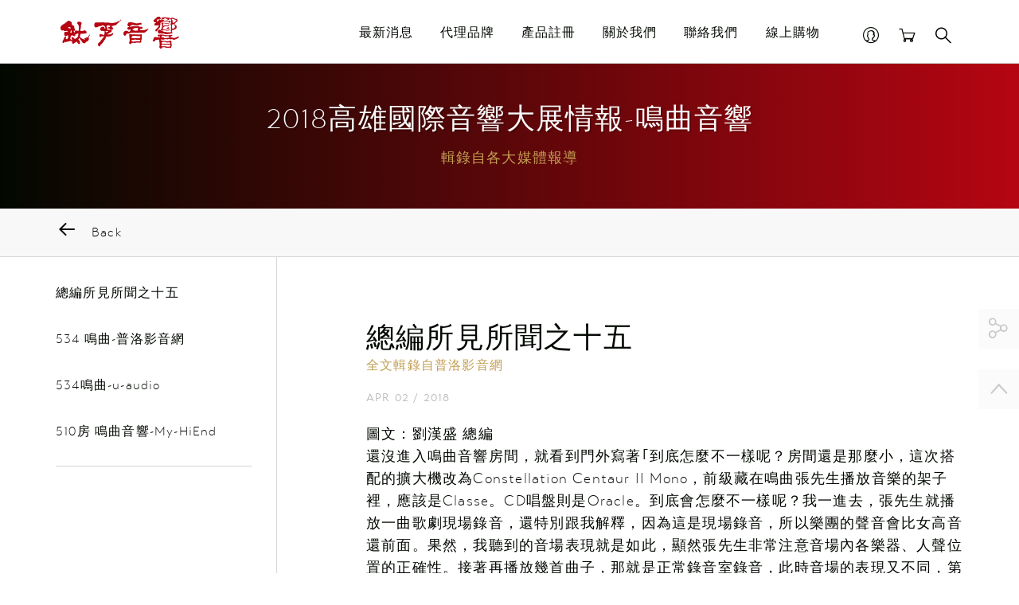

--- FILE ---
content_type: text/html; charset=UTF-8
request_url: https://autek.com.tw/2018khshow-534/
body_size: 12260
content:
<!DOCTYPE html>
<html>
	<head>
		<meta charset="utf-8">
		<meta http-equiv="X-UA-Compatible" content="IE=edge">
		<meta name="viewport" content="width=device-width, initial-scale=1">
		<meta name="description" content="1970年創立，鈦孚音響至今已有近五十年的歷史，自丹麥、美國、荷蘭等國家代理高品質的hi-end音響設備進入台灣市場，為各位經銷商及客戶帶來對完備的服務，並定期參加音響大展，推廣音樂與藝術之美，期許每位光顧過的朋友都能盡興而歸。目前代理的品牌有Dynaudio, Siltech, Audio Research, Constellation, Ayre五家廠商。" />
		<title>鈦孚音響 Taifu Audio | 2018高雄國際音響大展情報-鳴曲音響</title>
		<link rel="icon" type="image/png" href="https://autek.com.tw/wp-content/themes/taifuaudio/css/img/favicon.png">	
		
		<!-- Icon -->
		<!-- <link rel="apple-touch-icon" sizes="57x57" href="/css/img/favicon/apple-touch-icon-57x57.png">
		<link rel="apple-touch-icon" sizes="60x60" href="/css/img/favicon/apple-touch-icon-60x60.png">
		<link rel="apple-touch-icon" sizes="72x72" href="/css/img/favicon/apple-touch-icon-72x72.png">
		<link rel="apple-touch-icon" sizes="76x76" href="/css/img/favicon/apple-touch-icon-76x76.png">
		<link rel="apple-touch-icon" sizes="114x114" href="/css/img/favicon/apple-touch-icon-114x114.png">
		<link rel="apple-touch-icon" sizes="120x120" href="/css/img/favicon/apple-touch-icon-120x120.png">
		<link rel="apple-touch-icon" sizes="144x144" href="/css/img/favicon/apple-touch-icon-144x144.png">
		<link rel="apple-touch-icon" sizes="152x152" href="/css/img/favicon/apple-touch-icon-152x152.png">
		<link rel="apple-touch-icon" sizes="180x180" href="/css/img/favicon/apple-touch-icon-180x180.png">
		<link rel="icon" type="image/png" href="/css/img/favicon/favicon-32x32.png" sizes="32x32">
		<link rel="icon" type="image/png" href="/css/img/favicon/android-chrome-192x192.png" sizes="192x192">
		<link rel="icon" type="image/png" href="/css/img/favicon/favicon-96x96.png" sizes="96x96">
		<link rel="icon" type="image/png" href="/css/img/favicon/favicon-16x16.png" sizes="16x16">
		<link rel="manifest" href="/css/img/favicon/manifest.json">
		<link rel="mask-icon" href="/css/img/favicon/safari-pinned-tab.svg" color="#0d3482">
		<meta name="msapplication-TileColor" content="#0d3482">
		<meta name="msapplication-TileImage" content="/css/img/favicon/mstile-144x144.png">
		<meta name="theme-color" content="#ffffff"> -->

		<link rel="stylesheet" href="https://autek.com.tw/wp-content/themes/taifuaudio/style.css" type="text/css" media="screen" />
	    <!-- HTML5 Shim and Respond.js IE8 support of HTML5 elements and media queries -->
	    <!-- WARNING: Respond.js doesn't work if you view the page via file:// -->
	    <!--[if lt IE 9]>
	      <script src="https://oss.maxcdn.com/html5shiv/3.7.2/html5shiv.min.js"></script>
	      <script src="https://oss.maxcdn.com/respond/1.4.2/respond.min.js"></script>
	    <![endif]-->		    
		<meta name='robots' content='max-image-preview:large' />
	<style>img:is([sizes="auto" i], [sizes^="auto," i]) { contain-intrinsic-size: 3000px 1500px }</style>
	<link rel="alternate" type="application/rss+xml" title="訂閱《鈦孚音響 Taifu Audio 》&raquo;〈2018高雄國際音響大展情報-鳴曲音響〉留言的資訊提供" href="https://autek.com.tw/2018khshow-534/feed/" />
<meta property="og:type" content="website"/><meta property="fb:page_id" content="taifuaudio.tw"/><meta property="fb:app_id" content="973260066094349"/><meta property="og:title" content="2018高雄國際音響大展情報-鳴曲音響"/><meta property="og:url" content="https://autek.com.tw/2018khshow-534/"/><meta property="og:site_name" content="鈦孚音響 Taifu Audio"/><meta property="og:description" content="1970年創立，鈦孚音響至今已有近五十年的歷史，自丹麥、美國、荷蘭等國家代理高品質的hi-end音響設備進入台灣市場，為各位經銷商及客戶帶來對完備的服務，並定期參加音響大展，推廣音樂與藝術之美，期許每位光顧過的朋友都能盡興而歸。目前代理的品牌有Dynaudio, Siltech, Audio Research, Constellation, Ayre五家廠商。"/><script type="text/javascript">
/* <![CDATA[ */
window._wpemojiSettings = {"baseUrl":"https:\/\/s.w.org\/images\/core\/emoji\/15.1.0\/72x72\/","ext":".png","svgUrl":"https:\/\/s.w.org\/images\/core\/emoji\/15.1.0\/svg\/","svgExt":".svg","source":{"concatemoji":"https:\/\/autek.com.tw\/wp-includes\/js\/wp-emoji-release.min.js?ver=6.8.1"}};
/*! This file is auto-generated */
!function(i,n){var o,s,e;function c(e){try{var t={supportTests:e,timestamp:(new Date).valueOf()};sessionStorage.setItem(o,JSON.stringify(t))}catch(e){}}function p(e,t,n){e.clearRect(0,0,e.canvas.width,e.canvas.height),e.fillText(t,0,0);var t=new Uint32Array(e.getImageData(0,0,e.canvas.width,e.canvas.height).data),r=(e.clearRect(0,0,e.canvas.width,e.canvas.height),e.fillText(n,0,0),new Uint32Array(e.getImageData(0,0,e.canvas.width,e.canvas.height).data));return t.every(function(e,t){return e===r[t]})}function u(e,t,n){switch(t){case"flag":return n(e,"\ud83c\udff3\ufe0f\u200d\u26a7\ufe0f","\ud83c\udff3\ufe0f\u200b\u26a7\ufe0f")?!1:!n(e,"\ud83c\uddfa\ud83c\uddf3","\ud83c\uddfa\u200b\ud83c\uddf3")&&!n(e,"\ud83c\udff4\udb40\udc67\udb40\udc62\udb40\udc65\udb40\udc6e\udb40\udc67\udb40\udc7f","\ud83c\udff4\u200b\udb40\udc67\u200b\udb40\udc62\u200b\udb40\udc65\u200b\udb40\udc6e\u200b\udb40\udc67\u200b\udb40\udc7f");case"emoji":return!n(e,"\ud83d\udc26\u200d\ud83d\udd25","\ud83d\udc26\u200b\ud83d\udd25")}return!1}function f(e,t,n){var r="undefined"!=typeof WorkerGlobalScope&&self instanceof WorkerGlobalScope?new OffscreenCanvas(300,150):i.createElement("canvas"),a=r.getContext("2d",{willReadFrequently:!0}),o=(a.textBaseline="top",a.font="600 32px Arial",{});return e.forEach(function(e){o[e]=t(a,e,n)}),o}function t(e){var t=i.createElement("script");t.src=e,t.defer=!0,i.head.appendChild(t)}"undefined"!=typeof Promise&&(o="wpEmojiSettingsSupports",s=["flag","emoji"],n.supports={everything:!0,everythingExceptFlag:!0},e=new Promise(function(e){i.addEventListener("DOMContentLoaded",e,{once:!0})}),new Promise(function(t){var n=function(){try{var e=JSON.parse(sessionStorage.getItem(o));if("object"==typeof e&&"number"==typeof e.timestamp&&(new Date).valueOf()<e.timestamp+604800&&"object"==typeof e.supportTests)return e.supportTests}catch(e){}return null}();if(!n){if("undefined"!=typeof Worker&&"undefined"!=typeof OffscreenCanvas&&"undefined"!=typeof URL&&URL.createObjectURL&&"undefined"!=typeof Blob)try{var e="postMessage("+f.toString()+"("+[JSON.stringify(s),u.toString(),p.toString()].join(",")+"));",r=new Blob([e],{type:"text/javascript"}),a=new Worker(URL.createObjectURL(r),{name:"wpTestEmojiSupports"});return void(a.onmessage=function(e){c(n=e.data),a.terminate(),t(n)})}catch(e){}c(n=f(s,u,p))}t(n)}).then(function(e){for(var t in e)n.supports[t]=e[t],n.supports.everything=n.supports.everything&&n.supports[t],"flag"!==t&&(n.supports.everythingExceptFlag=n.supports.everythingExceptFlag&&n.supports[t]);n.supports.everythingExceptFlag=n.supports.everythingExceptFlag&&!n.supports.flag,n.DOMReady=!1,n.readyCallback=function(){n.DOMReady=!0}}).then(function(){return e}).then(function(){var e;n.supports.everything||(n.readyCallback(),(e=n.source||{}).concatemoji?t(e.concatemoji):e.wpemoji&&e.twemoji&&(t(e.twemoji),t(e.wpemoji)))}))}((window,document),window._wpemojiSettings);
/* ]]> */
</script>
<style id='wp-emoji-styles-inline-css' type='text/css'>

	img.wp-smiley, img.emoji {
		display: inline !important;
		border: none !important;
		box-shadow: none !important;
		height: 1em !important;
		width: 1em !important;
		margin: 0 0.07em !important;
		vertical-align: -0.1em !important;
		background: none !important;
		padding: 0 !important;
	}
</style>
<link rel='stylesheet' id='wp-block-library-css' href='https://autek.com.tw/wp-includes/css/dist/block-library/style.min.css?ver=6.8.1' type='text/css' media='all' />
<style id='classic-theme-styles-inline-css' type='text/css'>
/*! This file is auto-generated */
.wp-block-button__link{color:#fff;background-color:#32373c;border-radius:9999px;box-shadow:none;text-decoration:none;padding:calc(.667em + 2px) calc(1.333em + 2px);font-size:1.125em}.wp-block-file__button{background:#32373c;color:#fff;text-decoration:none}
</style>
<style id='global-styles-inline-css' type='text/css'>
:root{--wp--preset--aspect-ratio--square: 1;--wp--preset--aspect-ratio--4-3: 4/3;--wp--preset--aspect-ratio--3-4: 3/4;--wp--preset--aspect-ratio--3-2: 3/2;--wp--preset--aspect-ratio--2-3: 2/3;--wp--preset--aspect-ratio--16-9: 16/9;--wp--preset--aspect-ratio--9-16: 9/16;--wp--preset--color--black: #000000;--wp--preset--color--cyan-bluish-gray: #abb8c3;--wp--preset--color--white: #ffffff;--wp--preset--color--pale-pink: #f78da7;--wp--preset--color--vivid-red: #cf2e2e;--wp--preset--color--luminous-vivid-orange: #ff6900;--wp--preset--color--luminous-vivid-amber: #fcb900;--wp--preset--color--light-green-cyan: #7bdcb5;--wp--preset--color--vivid-green-cyan: #00d084;--wp--preset--color--pale-cyan-blue: #8ed1fc;--wp--preset--color--vivid-cyan-blue: #0693e3;--wp--preset--color--vivid-purple: #9b51e0;--wp--preset--gradient--vivid-cyan-blue-to-vivid-purple: linear-gradient(135deg,rgba(6,147,227,1) 0%,rgb(155,81,224) 100%);--wp--preset--gradient--light-green-cyan-to-vivid-green-cyan: linear-gradient(135deg,rgb(122,220,180) 0%,rgb(0,208,130) 100%);--wp--preset--gradient--luminous-vivid-amber-to-luminous-vivid-orange: linear-gradient(135deg,rgba(252,185,0,1) 0%,rgba(255,105,0,1) 100%);--wp--preset--gradient--luminous-vivid-orange-to-vivid-red: linear-gradient(135deg,rgba(255,105,0,1) 0%,rgb(207,46,46) 100%);--wp--preset--gradient--very-light-gray-to-cyan-bluish-gray: linear-gradient(135deg,rgb(238,238,238) 0%,rgb(169,184,195) 100%);--wp--preset--gradient--cool-to-warm-spectrum: linear-gradient(135deg,rgb(74,234,220) 0%,rgb(151,120,209) 20%,rgb(207,42,186) 40%,rgb(238,44,130) 60%,rgb(251,105,98) 80%,rgb(254,248,76) 100%);--wp--preset--gradient--blush-light-purple: linear-gradient(135deg,rgb(255,206,236) 0%,rgb(152,150,240) 100%);--wp--preset--gradient--blush-bordeaux: linear-gradient(135deg,rgb(254,205,165) 0%,rgb(254,45,45) 50%,rgb(107,0,62) 100%);--wp--preset--gradient--luminous-dusk: linear-gradient(135deg,rgb(255,203,112) 0%,rgb(199,81,192) 50%,rgb(65,88,208) 100%);--wp--preset--gradient--pale-ocean: linear-gradient(135deg,rgb(255,245,203) 0%,rgb(182,227,212) 50%,rgb(51,167,181) 100%);--wp--preset--gradient--electric-grass: linear-gradient(135deg,rgb(202,248,128) 0%,rgb(113,206,126) 100%);--wp--preset--gradient--midnight: linear-gradient(135deg,rgb(2,3,129) 0%,rgb(40,116,252) 100%);--wp--preset--font-size--small: 13px;--wp--preset--font-size--medium: 20px;--wp--preset--font-size--large: 36px;--wp--preset--font-size--x-large: 42px;--wp--preset--spacing--20: 0.44rem;--wp--preset--spacing--30: 0.67rem;--wp--preset--spacing--40: 1rem;--wp--preset--spacing--50: 1.5rem;--wp--preset--spacing--60: 2.25rem;--wp--preset--spacing--70: 3.38rem;--wp--preset--spacing--80: 5.06rem;--wp--preset--shadow--natural: 6px 6px 9px rgba(0, 0, 0, 0.2);--wp--preset--shadow--deep: 12px 12px 50px rgba(0, 0, 0, 0.4);--wp--preset--shadow--sharp: 6px 6px 0px rgba(0, 0, 0, 0.2);--wp--preset--shadow--outlined: 6px 6px 0px -3px rgba(255, 255, 255, 1), 6px 6px rgba(0, 0, 0, 1);--wp--preset--shadow--crisp: 6px 6px 0px rgba(0, 0, 0, 1);}:where(.is-layout-flex){gap: 0.5em;}:where(.is-layout-grid){gap: 0.5em;}body .is-layout-flex{display: flex;}.is-layout-flex{flex-wrap: wrap;align-items: center;}.is-layout-flex > :is(*, div){margin: 0;}body .is-layout-grid{display: grid;}.is-layout-grid > :is(*, div){margin: 0;}:where(.wp-block-columns.is-layout-flex){gap: 2em;}:where(.wp-block-columns.is-layout-grid){gap: 2em;}:where(.wp-block-post-template.is-layout-flex){gap: 1.25em;}:where(.wp-block-post-template.is-layout-grid){gap: 1.25em;}.has-black-color{color: var(--wp--preset--color--black) !important;}.has-cyan-bluish-gray-color{color: var(--wp--preset--color--cyan-bluish-gray) !important;}.has-white-color{color: var(--wp--preset--color--white) !important;}.has-pale-pink-color{color: var(--wp--preset--color--pale-pink) !important;}.has-vivid-red-color{color: var(--wp--preset--color--vivid-red) !important;}.has-luminous-vivid-orange-color{color: var(--wp--preset--color--luminous-vivid-orange) !important;}.has-luminous-vivid-amber-color{color: var(--wp--preset--color--luminous-vivid-amber) !important;}.has-light-green-cyan-color{color: var(--wp--preset--color--light-green-cyan) !important;}.has-vivid-green-cyan-color{color: var(--wp--preset--color--vivid-green-cyan) !important;}.has-pale-cyan-blue-color{color: var(--wp--preset--color--pale-cyan-blue) !important;}.has-vivid-cyan-blue-color{color: var(--wp--preset--color--vivid-cyan-blue) !important;}.has-vivid-purple-color{color: var(--wp--preset--color--vivid-purple) !important;}.has-black-background-color{background-color: var(--wp--preset--color--black) !important;}.has-cyan-bluish-gray-background-color{background-color: var(--wp--preset--color--cyan-bluish-gray) !important;}.has-white-background-color{background-color: var(--wp--preset--color--white) !important;}.has-pale-pink-background-color{background-color: var(--wp--preset--color--pale-pink) !important;}.has-vivid-red-background-color{background-color: var(--wp--preset--color--vivid-red) !important;}.has-luminous-vivid-orange-background-color{background-color: var(--wp--preset--color--luminous-vivid-orange) !important;}.has-luminous-vivid-amber-background-color{background-color: var(--wp--preset--color--luminous-vivid-amber) !important;}.has-light-green-cyan-background-color{background-color: var(--wp--preset--color--light-green-cyan) !important;}.has-vivid-green-cyan-background-color{background-color: var(--wp--preset--color--vivid-green-cyan) !important;}.has-pale-cyan-blue-background-color{background-color: var(--wp--preset--color--pale-cyan-blue) !important;}.has-vivid-cyan-blue-background-color{background-color: var(--wp--preset--color--vivid-cyan-blue) !important;}.has-vivid-purple-background-color{background-color: var(--wp--preset--color--vivid-purple) !important;}.has-black-border-color{border-color: var(--wp--preset--color--black) !important;}.has-cyan-bluish-gray-border-color{border-color: var(--wp--preset--color--cyan-bluish-gray) !important;}.has-white-border-color{border-color: var(--wp--preset--color--white) !important;}.has-pale-pink-border-color{border-color: var(--wp--preset--color--pale-pink) !important;}.has-vivid-red-border-color{border-color: var(--wp--preset--color--vivid-red) !important;}.has-luminous-vivid-orange-border-color{border-color: var(--wp--preset--color--luminous-vivid-orange) !important;}.has-luminous-vivid-amber-border-color{border-color: var(--wp--preset--color--luminous-vivid-amber) !important;}.has-light-green-cyan-border-color{border-color: var(--wp--preset--color--light-green-cyan) !important;}.has-vivid-green-cyan-border-color{border-color: var(--wp--preset--color--vivid-green-cyan) !important;}.has-pale-cyan-blue-border-color{border-color: var(--wp--preset--color--pale-cyan-blue) !important;}.has-vivid-cyan-blue-border-color{border-color: var(--wp--preset--color--vivid-cyan-blue) !important;}.has-vivid-purple-border-color{border-color: var(--wp--preset--color--vivid-purple) !important;}.has-vivid-cyan-blue-to-vivid-purple-gradient-background{background: var(--wp--preset--gradient--vivid-cyan-blue-to-vivid-purple) !important;}.has-light-green-cyan-to-vivid-green-cyan-gradient-background{background: var(--wp--preset--gradient--light-green-cyan-to-vivid-green-cyan) !important;}.has-luminous-vivid-amber-to-luminous-vivid-orange-gradient-background{background: var(--wp--preset--gradient--luminous-vivid-amber-to-luminous-vivid-orange) !important;}.has-luminous-vivid-orange-to-vivid-red-gradient-background{background: var(--wp--preset--gradient--luminous-vivid-orange-to-vivid-red) !important;}.has-very-light-gray-to-cyan-bluish-gray-gradient-background{background: var(--wp--preset--gradient--very-light-gray-to-cyan-bluish-gray) !important;}.has-cool-to-warm-spectrum-gradient-background{background: var(--wp--preset--gradient--cool-to-warm-spectrum) !important;}.has-blush-light-purple-gradient-background{background: var(--wp--preset--gradient--blush-light-purple) !important;}.has-blush-bordeaux-gradient-background{background: var(--wp--preset--gradient--blush-bordeaux) !important;}.has-luminous-dusk-gradient-background{background: var(--wp--preset--gradient--luminous-dusk) !important;}.has-pale-ocean-gradient-background{background: var(--wp--preset--gradient--pale-ocean) !important;}.has-electric-grass-gradient-background{background: var(--wp--preset--gradient--electric-grass) !important;}.has-midnight-gradient-background{background: var(--wp--preset--gradient--midnight) !important;}.has-small-font-size{font-size: var(--wp--preset--font-size--small) !important;}.has-medium-font-size{font-size: var(--wp--preset--font-size--medium) !important;}.has-large-font-size{font-size: var(--wp--preset--font-size--large) !important;}.has-x-large-font-size{font-size: var(--wp--preset--font-size--x-large) !important;}
:where(.wp-block-post-template.is-layout-flex){gap: 1.25em;}:where(.wp-block-post-template.is-layout-grid){gap: 1.25em;}
:where(.wp-block-columns.is-layout-flex){gap: 2em;}:where(.wp-block-columns.is-layout-grid){gap: 2em;}
:root :where(.wp-block-pullquote){font-size: 1.5em;line-height: 1.6;}
</style>
<link rel='stylesheet' id='woocommerce-layout-css' href='https://autek.com.tw/wp-content/plugins/woocommerce/assets/css/woocommerce-layout.css?ver=9.8.5' type='text/css' media='all' />
<link rel='stylesheet' id='woocommerce-smallscreen-css' href='https://autek.com.tw/wp-content/plugins/woocommerce/assets/css/woocommerce-smallscreen.css?ver=9.8.5' type='text/css' media='only screen and (max-width: 768px)' />
<link rel='stylesheet' id='woocommerce-general-css' href='https://autek.com.tw/wp-content/plugins/woocommerce/assets/css/woocommerce.css?ver=9.8.5' type='text/css' media='all' />
<style id='woocommerce-inline-inline-css' type='text/css'>
.woocommerce form .form-row .required { visibility: visible; }
</style>
<link rel='stylesheet' id='mc4wp-form-basic-css' href='https://autek.com.tw/wp-content/plugins/mailchimp-for-wp/assets/css/form-basic.css?ver=4.10.4' type='text/css' media='all' />
<link rel='stylesheet' id='brands-styles-css' href='https://autek.com.tw/wp-content/plugins/woocommerce/assets/css/brands.css?ver=9.8.5' type='text/css' media='all' />
<script type="text/javascript" src="https://autek.com.tw/wp-includes/js/jquery/jquery.min.js?ver=3.7.1" id="jquery-core-js"></script>
<script type="text/javascript" src="https://autek.com.tw/wp-includes/js/jquery/jquery-migrate.min.js?ver=3.4.1" id="jquery-migrate-js"></script>
<script type="text/javascript" src="https://autek.com.tw/wp-content/plugins/woocommerce/assets/js/jquery-blockui/jquery.blockUI.min.js?ver=2.7.0-wc.9.8.5" id="jquery-blockui-js" defer="defer" data-wp-strategy="defer"></script>
<script type="text/javascript" src="https://autek.com.tw/wp-content/plugins/woocommerce/assets/js/js-cookie/js.cookie.min.js?ver=2.1.4-wc.9.8.5" id="js-cookie-js" defer="defer" data-wp-strategy="defer"></script>
<script type="text/javascript" id="woocommerce-js-extra">
/* <![CDATA[ */
var woocommerce_params = {"ajax_url":"\/wp-admin\/admin-ajax.php","wc_ajax_url":"\/?wc-ajax=%%endpoint%%","i18n_password_show":"\u986f\u793a\u5bc6\u78bc","i18n_password_hide":"\u96b1\u85cf\u5bc6\u78bc"};
/* ]]> */
</script>
<script type="text/javascript" src="https://autek.com.tw/wp-content/plugins/woocommerce/assets/js/frontend/woocommerce.min.js?ver=9.8.5" id="woocommerce-js" defer="defer" data-wp-strategy="defer"></script>
<script type="text/javascript" src="https://autek.com.tw/wp-content/themes/taifuaudio/resources/bootstrap/js/bootstrap.min.js?ver=6.8.1" id="bootstrap-js"></script>
<script type="text/javascript" src="https://autek.com.tw/wp-content/themes/taifuaudio/resources/owl-carousel/owl.carousel.min.js?ver=6.8.1" id="owl-js"></script>
<script type="text/javascript" src="https://autek.com.tw/wp-content/themes/taifuaudio/resources/fancybox/jquery.fancybox.js?ver=6.8.1" id="fancybox-js"></script>
<script type="text/javascript" src="https://autek.com.tw/wp-content/plugins/woocommerce/assets/js/flexslider/jquery.flexslider.min.js?ver=2.7.2-wc.9.8.5" id="flexslider-js" defer="defer" data-wp-strategy="defer"></script>
<link rel="https://api.w.org/" href="https://autek.com.tw/wp-json/" /><link rel="alternate" title="JSON" type="application/json" href="https://autek.com.tw/wp-json/wp/v2/posts/9294" /><link rel="EditURI" type="application/rsd+xml" title="RSD" href="https://autek.com.tw/xmlrpc.php?rsd" />
<meta name="generator" content="WordPress 6.8.1" />
<meta name="generator" content="WooCommerce 9.8.5" />
<link rel="canonical" href="https://autek.com.tw/2018khshow-534/" />
<link rel='shortlink' href='https://autek.com.tw/?p=9294' />
<link rel="alternate" title="oEmbed (JSON)" type="application/json+oembed" href="https://autek.com.tw/wp-json/oembed/1.0/embed?url=https%3A%2F%2Fautek.com.tw%2F2018khshow-534%2F" />
<link rel="alternate" title="oEmbed (XML)" type="text/xml+oembed" href="https://autek.com.tw/wp-json/oembed/1.0/embed?url=https%3A%2F%2Fautek.com.tw%2F2018khshow-534%2F&#038;format=xml" />
	<noscript><style>.woocommerce-product-gallery{ opacity: 1 !important; }</style></noscript>
	
<!-- START - Open Graph and Twitter Card Tags 3.3.5 -->
 <!-- Facebook Open Graph -->
  <meta property="og:locale" content="zh_TW"/>
  <meta property="og:site_name" content="鈦孚音響 Taifu Audio"/>
  <meta property="og:title" content="2018高雄國際音響大展情報-鳴曲音響"/>
  <meta property="og:url" content="https://autek.com.tw/2018khshow-534/"/>
  <meta property="og:type" content="article"/>
  <meta property="og:description" content="精緻的音響美學、優質的服務團隊、永續的企業經營"/>
  <meta property="article:published_time" content="2018-04-02T17:13:17+08:00"/>
  <meta property="article:modified_time" content="2018-04-02T17:32:02+08:00" />
  <meta property="og:updated_time" content="2018-04-02T17:32:02+08:00" />
  <meta property="article:section" content="constellation"/>
  <meta property="article:section" content="音響展"/>
  <meta property="article:publisher" content="https://www.facebook.com/audiotaifu/"/>
 <!-- Google+ / Schema.org -->
  <meta itemprop="name" content="2018高雄國際音響大展情報-鳴曲音響"/>
  <meta itemprop="headline" content="2018高雄國際音響大展情報-鳴曲音響"/>
  <meta itemprop="description" content="精緻的音響美學、優質的服務團隊、永續的企業經營"/>
  <meta itemprop="datePublished" content="2018-04-02"/>
  <meta itemprop="dateModified" content="2018-04-02T17:32:02+08:00" />
  <meta itemprop="author" content="Eos Creative Ltd. Dev"/>
  <!--<meta itemprop="publisher" content="鈦孚音響 Taifu Audio"/>--> <!-- To solve: The attribute publisher.itemtype has an invalid value -->
 <!-- Twitter Cards -->
  <meta name="twitter:title" content="2018高雄國際音響大展情報-鳴曲音響"/>
  <meta name="twitter:url" content="https://autek.com.tw/2018khshow-534/"/>
  <meta name="twitter:description" content="精緻的音響美學、優質的服務團隊、永續的企業經營"/>
  <meta name="twitter:card" content="summary_large_image"/>
 <!-- SEO -->
 <!-- Misc. tags -->
 <!-- is_singular -->
<!-- END - Open Graph and Twitter Card Tags 3.3.5 -->
	
	</head>
	<body data-rsssl=1 class="wp-singular post-template-default single single-post postid-9294 single-format-standard wp-theme-taifuaudio theme-taifuaudio woocommerce-no-js chrome osx">

		<script>
			window.fbAsyncInit = function() {
				FB.init({
				  appId      : '973260066094349',
				  autoLogAppEvents : true,
				  xfbml      : true,
				  version    : 'v10.0'
				});
				};

				(function(d, s, id){
				 var js, fjs = d.getElementsByTagName(s)[0];
				 if (d.getElementById(id)) {return;}
				 js = d.createElement(s); js.id = id;
				 js.src = "//connect.facebook.net/en_US/sdk.js";
				 fjs.parentNode.insertBefore(js, fjs);
			}(document, 'script', 'facebook-jssdk'));
		</script>
		<script async defer crossorigin="anonymous" src="https://connect.facebook.net/en_US/sdk.js"></script>


		<script>
  (function(i,s,o,g,r,a,m){i['GoogleAnalyticsObject']=r;i[r]=i[r]||function(){
  (i[r].q=i[r].q||[]).push(arguments)},i[r].l=1*new Date();a=s.createElement(o),
  m=s.getElementsByTagName(o)[0];a.async=1;a.src=g;m.parentNode.insertBefore(a,m)
  })(window,document,'script','//www.google-analytics.com/analytics.js','ga');

  ga('create', 'UA-70840951-1', 'auto');
  ga('send', 'pageview');

</script>
		<div class="body-wrapper ">
			<!-- Navbar -->
			<header id="header">
				<div class="container">
					<div class="row">
						<div class="header-left col-md-3 col-sm-4 col-xs-5">
							<h1>
								<a href="https://autek.com.tw">
									<img src="https://autek.com.tw/wp-content/themes/taifuaudio/css/img/logo.png" alt="taifuaudio logo">	
								</a>
							</h1>
						</div>

						<div class="header-right col-md-9 col-sm-8 col-xs-7">

							<!-- Main Menu -->
							<div class="main-menu hidden-sm hidden-xs">
								<ul>
									<li>
										<a href="https://autek.com.tw/latest-news/">最新消息</a>
									</li>
									<li class="product">
										<a href="#">代理品牌</a>
										<div class="sub-menu">
											<div class="sub-menu-bg" style="background-image: url(https://autek.com.tw/wp-content/themes/taifuaudio/css/img/banner/artesania-audio.jpg);">
											</div>
											
											<div class="row">
												<div class="col-md-6">
													<h4 class="title">代理品牌</h4>
													<ul class="dropdown-brand-list">
														
																<li><i class="icon-list-arrow"></i> <a href="https://autek.com.tw/brands/audio-research/" data-bgpath="https://autek.com.tw/wp-content/uploads/2016/03/audio-research-品牌選單背景.jpg">Audio Research</a></li>
																
															
																<li><i class="icon-list-arrow"></i> <a href="https://autek.com.tw/brands/audiovector/" data-bgpath="https://autek.com.tw/wp-content/uploads/2024/06/QR_1_17263_SE-1-scaled-e1718786297632.jpg">Audiovector</a></li>
																
															
																<li><i class="icon-list-arrow"></i> <a href="https://autek.com.tw/brands/ayre/" data-bgpath="https://autek.com.tw/wp-content/uploads/2016/03/Ayre選單背景圖片1.jpg">Ayre Acoustics</a></li>
																
															
																<li><i class="icon-list-arrow"></i> <a href="https://autek.com.tw/brands/constellation-audio/" data-bgpath="https://autek.com.tw/wp-content/uploads/2016/03/constellation-品牌選單背景1.jpg">Constellation Audio</a></li>
																
															
																<li><i class="icon-list-arrow"></i> <a href="https://autek.com.tw/brands/dynaudio/" data-bgpath="https://autek.com.tw/wp-content/uploads/2016/03/品牌選單1.jpg">Dynaudio</a></li>
																
															
																<li><i class="icon-list-arrow"></i> <a href="https://autek.com.tw/brands/essenza-by-bassocontinuo/" data-bgpath="https://autek.com.tw/wp-content/uploads/2025/09/imgi_4_proton1.png">Essenza by Bassocontinuo</a></li>
																
															
																<li><i class="icon-list-arrow"></i> <a href="https://autek.com.tw/brands/innuos/" data-bgpath="https://autek.com.tw/wp-content/uploads/2023/05/innuos_background.jpg">Innuos</a></li>
																
															
																<li><i class="icon-list-arrow"></i> <a href="https://autek.com.tw/brands/peak-consult/" data-bgpath="https://autek.com.tw/wp-content/uploads/2023/07/peak_選單背景圖-scaled.jpg">Peak Consult</a></li>
																
															
																<li><i class="icon-list-arrow"></i> <a href="https://autek.com.tw/brands/rockport/" data-bgpath="https://autek.com.tw/wp-content/uploads/2023/05/rockport_background.jpg">Rockport</a></li>
																
															
																<li><i class="icon-list-arrow"></i> <a href="https://autek.com.tw/brands/serblin-son/" data-bgpath="">Serblin &amp; Son</a></li>
																
															
																<li><i class="icon-list-arrow"></i> <a href="https://autek.com.tw/brands/siltech/" data-bgpath="https://autek.com.tw/wp-content/uploads/2016/03/品牌選單照2.jpg">Siltech</a></li>
																
															
																<li><i class="icon-list-arrow"></i> <a href="https://autek.com.tw/brands/t-a/" data-bgpath="https://autek.com.tw/wp-content/uploads/2023/05/tahifi_background.jpg">T+A</a></li>
																
															
																<li><i class="icon-list-arrow"></i> <a href="https://autek.com.tw/brands/totaldac/" data-bgpath="https://autek.com.tw/wp-content/uploads/2024/07/totaldac-代理上幅圖-6.png">Totaldac</a></li>
																
															
													</ul>
												</div>
											</div>
										</div><!-- .sub-menu -->
									</li>
									<li>
										<a href="https://autek.com.tw/register-product/">產品註冊</a>
									</li>
									<li>
										<a href="https://autek.com.tw/about/">關於我們</a>
									</li>
									<li>
										<a href="https://autek.com.tw/contact/">聯絡我們</a>
									</li>
									<li>
										<a href="https://autek.com.tw/shop/">線上購物</a>
									</li>
								</ul>
							</div>
							
														
							<!-- User Menu -->
							<ul class="user-menu">

								<!-- User -->
								
								<li class="user-hover">
									<a class="user-loggedin" href="#">
										<span class="icon-profile"></span>
									</a>
																			<ul class="loggedin-menu">
											<li><a href="https://autek.com.tw/my-account/">登入</a></li>
										</ul>
											
								</li>
									
								<!-- Cart -->
								<li class="cart-hover">
									<a class="cart-contents" href="https://autek.com.tw/cart/" title="View your shopping cart">
										<span class="icon-cart"></span>
																			</a>
									<div class="mini-cart-dropdown">
										

<ul class="cart_list product_list_widget ">

	
		<li class="empty">購物車內沒有任何商品。</li>

	
</ul><!-- end product list -->


									</div>
								</li>
								
								<!-- Search -->
								<li class="search-hover">
									<a class="search-hover" href="#" title="搜尋">
										<span class="icon-search"></span>
									</a>
								</li>

								<li class="mobile-btn">
									<button class="mobile-menu-btn visible-sm visible-xs">
									  	<span></span>
										<span></span>
		  								<span></span>
									</button>
								</li>
							</ul>								
						
						</div><!-- .header-right -->								
															
					</div>					
				</div>

				<!-- Search Dropdown -->
				<div class="search-dropdown">
					<div class="container">
						<form action="https://autek.com.tw/" method="get">
							<i class="icon-search"></i>
							<div class="input-area">
								<input type="text" name="s" id="search" value="" placeholder="Search" />
								<a class="clear" href="#"><i class="icon-close"></i></a>
							</div>
							
						</form>
					</div>
				</div>

		    </header>

			<nav class="mobile-menu visible-sm visible-xs">
				<h3>ＭENU</h3>
				<ul class="mobile-menu-list">
					<li><a href="https://autek.com.tw/latest-news/">最新消息 <span>News</span></a></li>
					<li>
						<a href="#">代理品牌 <span>Brands</span> <i class="icon-arrow-l"></i></a>
						<ul class="mobile-sub-menu">
																<li><a href="https://autek.com.tw/brands/audio-research/">Audio Research</a></li>

																	<li><a href="https://autek.com.tw/brands/audiovector/">Audiovector</a></li>

																	<li><a href="https://autek.com.tw/brands/ayre/">Ayre Acoustics</a></li>

																	<li><a href="https://autek.com.tw/brands/constellation-audio/">Constellation Audio</a></li>

																	<li><a href="https://autek.com.tw/brands/dynaudio/">Dynaudio</a></li>

																	<li><a href="https://autek.com.tw/brands/essenza-by-bassocontinuo/">Essenza by Bassocontinuo</a></li>

																	<li><a href="https://autek.com.tw/brands/innuos/">Innuos</a></li>

																	<li><a href="https://autek.com.tw/brands/peak-consult/">Peak Consult</a></li>

																	<li><a href="https://autek.com.tw/brands/rockport/">Rockport</a></li>

																	<li><a href="https://autek.com.tw/brands/serblin-son/">Serblin &amp; Son</a></li>

																	<li><a href="https://autek.com.tw/brands/siltech/">Siltech</a></li>

																	<li><a href="https://autek.com.tw/brands/t-a/">T+A</a></li>

																	<li><a href="https://autek.com.tw/brands/totaldac/">Totaldac</a></li>

								
						</ul>
					</li>
					<li><a href="https://autek.com.tw/register-product/">產品註冊 <span>Register</span></a></li>
					<li><a href="https://autek.com.tw/about/">關於我們 <span>About</span></a></li>
					<li><a href="https://autek.com.tw/contact/">聯絡我們 <span>Contact</span></a></li>
					<li><a href="https://autek.com.tw/shop/">線上購物 <span>Shopping</span></a></li>
					<li><a href="https://autek.com.tw/dealer/">合作夥伴 <span>Dealer</span></a></li>
				</ul>
			</nav>

			<div class="content-wrapper">

				<div class="side-btn">
					<ul>
						<li>
							<!-- <a id="share-btn" href="http://rest.sharethis.com/v1/share/share?destination=facebook&url=&title=&api_key=3c0491e27cf189bd5df32709da8a2d27" > -->
							<a id="share-btn" href="#">
								<i class="icon-share"></i>
								<span>Share on Facebook</span>
							</a>
							<script>
								jQuery(document).ready(function($){
									$('#share-btn').on('click',function(e){
										e.preventDefault();

										FB.ui({
											method: 'share',
											href: 'https://autek.com.tw/2018khshow-534/'
											}, function(response){});
									});
								});
							</script>
						</li>
						<li>
							<a id="top-btn" href="#">
								<i class="icon-arrow-l"></i>
								<span>Back to Top</span>
							</a>
						</li>
					</ul>
				</div>		



<div class="page-wrapper page-single">

	<div class="page-banner">
		<div class="container">
			<h3>2018高雄國際音響大展情報-鳴曲音響</h3>
							<p class="slogan">輯錄自各大媒體報導</p>
					</div>
	</div>

	<!-- Sidebar Menu Bar -->
	<div class="sidebar-menu fixed-menu back-menu">
		<div class="container">
			<a href="https://autek.com.tw/latest-news/"><i class="icon-back"></i>Back</a>
		</div>
	</div>

	<div class="main-content">
		<div class="container">

			<div class="row same-height">

				<div class="col-md-3 hidden-sm hidden-xs article-menu">

					
						<ul>

																	
										<li class="article-type"><a href="#article_1">總編所見所聞之十五</a></li>
									
									
																		
										<li class="article-type"><a href="#article_2">534 鳴曲-普洛影音網</a></li>
									
									
																		
										<li class="article-type"><a href="#article_3">534鳴曲-u-audio</a></li>
									
									
																		
										<li class="article-type"><a href="#article_4">510房 鳴曲音響-My-HiEnd</a></li>
									
									
								
						</ul>

										
				</div><!-- .article-menu -->

				<div class="col-md-8 col-md-offset-1 col-sm-12 articles-wrapper">

								


									<div class="articles" id="article_1">
										
										<a class="hidden-lg hidden-md mobile-btn mobile-btn-article" href="#article_1"><i class="icon-list-arrow"></i> 總編所見所聞之十五</a>

										<div class="article-content">
										
											<h3 class="title">總編所見所聞之十五</h3>
											<h4 class="slogan">全文輯錄自普洛影音網</h4>
											<div class="date">
												Apr 02 / 2018																							</div>

											<!-- Post Gallery -->
												
											
											<p>圖文：劉漢盛 總編<br />
還沒進入鳴曲音響房間，就看到門外寫著｢到底怎麼不一樣呢？房間還是那麼小，這次搭配的擴大機改為Constellation Centaur II Mono，前級藏在鳴曲張先生播放音樂的架子裡，應該是Classe。CD唱盤則是Oracle。到底會怎麼不一樣呢？我一進去，張先生就播放一曲歌劇現場錄音，還特別跟我解釋，因為這是現場錄音，所以樂團的聲音會比女高音還前面。果然，我聽到的音場表現就是如此，顯然張先生非常注意音場內各樂器、人聲位置的正確性。接著再播放幾首曲子，那就是正常錄音室錄音，此時音場的表現又不同，第一線的樂器從喇叭前沿開始，其他樂器一排排往後排列，樂器與樂器之間的層次清晰，相互之間的空間感可以聽到，尤其樂器尾音在空間中細細飄盪的弱音非常清楚。在這麼小的空間中，能夠調出這麼平衡的聲音，這麼好的音場表現，還有優美的音質，難怪張先生會說：不一樣的B&amp;W 800 D3。在此多嘴一句：有些人以為音場聲音越往後代表深度感越好，其實這是錯的。如果喇叭在前面，聲音在喇叭後面很遠發聲，表面上看從喇叭開始到音場發聲處好像很深。其實這不是真正的深度感，反而扭曲了混音師原本的安排，這種內凹的音場其實是某個頻段凹陷所形成的。真正的深度感是喇叭一線開始往後排列，從最前面到最後給人的空間距離感，而不是整個往後潰縮，所有的聲音擠在最後面。</p>
<p>從小房間中所聽到的表現，我深信鳴曲張先生很了解音場的正確調整，對各種細節的表現與平衡度也都掌控得很好。</p>
<p><img decoding="async" id="aimg_117895" class="zoom" src="https://www.audionet.com.tw/data/attachment/forum/201804/01/094509xbjoara9r94jqr9y.jpg" alt="" width="730" /><br />
<strong>到底是怎麼不一樣？大家 來聽聽看。</strong></p>
<p><img decoding="async" id="aimg_117897" class="zoom" src="https://www.audionet.com.tw/data/attachment/forum/201804/01/094531gtky76nt8xykxd6x.jpg" alt="" width="730" /><br />
<strong>這次是以Constellation擴大機搭配800 D3。</strong></p>
<p><img decoding="async" id="aimg_117896" class="zoom" src="https://www.audionet.com.tw/data/attachment/forum/201804/01/094519kxxd90lbbb7b0rxb.jpg" alt="" width="730" /><br />
<strong>Constellation Centaur II單聲道後級，他家副總裁的最愛。</strong></p>
<p><img decoding="async" id="aimg_117898" class="zoom" src="https://www.audionet.com.tw/data/attachment/forum/201804/01/094552ta6b56hamz6mxobg.jpg" alt="" width="730" /><br />
<strong>這是加拿大Oracle CD 2500唱盤，造型設計真漂亮。</strong></p>
<p><img decoding="async" id="aimg_117899" class="zoom" src="https://www.audionet.com.tw/data/attachment/forum/201804/01/094601gfkxnnwxiyi4zfkw.jpg" alt="" width="730" /><br />
<strong>這是比較便宜的CD1000</strong></p>

										</div><!-- .article-content -->

									</div><!-- .articles -->

								
								
										


									<div class="articles" id="article_2">
										
										<a class="hidden-lg hidden-md mobile-btn mobile-btn-article" href="#article_2"><i class="icon-list-arrow"></i> 534 鳴曲-普洛影音網</a>

										<div class="article-content">
										
											<h3 class="title">534 鳴曲-普洛影音網</h3>
											<h4 class="slogan">全文輯錄自普洛影音網</h4>
											<div class="date">
												Apr 02 / 2018																							</div>

											<!-- Post Gallery -->
												
											
											<p>圖文：<a class="xi2" href="https://www.audionet.com.tw/space-uid-5202.html" target="_blank">chris_Su@G</a></p>
<p><img decoding="async" id="aimg_117759" class="zoom" src="https://www.audionet.com.tw/data/attachment/forum/201803/31/161037u12v8yvdegseegv8.jpg" alt="" width="730" /><br />
本間的重點也很簡約，就是單聲道的Constellation重量級後級搭配B&amp;W 800D3，前級則是Classe CP-700。本間展間主打標語「不一樣的800D3」，主要是因為搭配、調音的用心程度，抓準擺位，加上簡單的擴散板使用，還有加裝的隔離變壓器使用。希望可以聽到有別於其他人調的B&amp;W 800D3。</p>
<p><strong><img decoding="async" id="aimg_117760" class="zoom" src="https://www.audionet.com.tw/data/attachment/forum/201803/31/161038mfddku6k55v5vdk6.jpg" alt="" width="730" /></strong><br />
<strong>我坐下來好好聆聽了一下，確實值得一聽！音像極為凝聚，音場無邊際，非常耐聽！雖然本間無最新產品，但是憑著老闆的多年經驗與細心，把眼前這套簡單又高貴的搭配催化出超級發燒的程度。這也是高雄音響展的特色之一，有不同以往的搭配、以及更燒燙的實際體驗。</strong></p>

										</div><!-- .article-content -->

									</div><!-- .articles -->

								
								
										


									<div class="articles" id="article_3">
										
										<a class="hidden-lg hidden-md mobile-btn mobile-btn-article" href="#article_3"><i class="icon-list-arrow"></i> 534鳴曲-u-audio</a>

										<div class="article-content">
										
											<h3 class="title">534鳴曲-u-audio</h3>
											<h4 class="slogan">全文輯錄自u-audio</h4>
											<div class="date">
												Apr 02 / 2018																							</div>

											<!-- Post Gallery -->
												
											
											<p>後級：Constellation Audio Performance系列Centaur Mono<br />
喇叭：B&amp;W 800D3</p>
<table border="0" cellspacing="0" cellpadding="0">
<tbody>
<tr>
<td><img decoding="async" src="https://img.u-audio.com.tw/showimage.asp?imgid=20133934" alt="" /></td>
</tr>
</tbody>
</table>
<p>鳴曲藉由Constellation Audio Centaur Mono單聲道後級讓你聽到不一樣的B&amp;W 800D3。鳴曲張老闆的調音功力本來就是業界有名，B&amp;W在他手上更是風華盡現，沉穩與活生兼顧。當然，這也要歸功於他所使用的Constellation Audio Centaur Mono單聲道後級，聲音纖細甜潤，十分迷人。</p>
<table border="0" cellspacing="0" cellpadding="0">
<tbody>
<tr>
<td><img decoding="async" src="https://img.u-audio.com.tw/showimage.asp?imgid=20134117" alt="" /></td>
</tr>
</tbody>
</table>

										</div><!-- .article-content -->

									</div><!-- .articles -->

								
								
										


									<div class="articles" id="article_4">
										
										<a class="hidden-lg hidden-md mobile-btn mobile-btn-article" href="#article_4"><i class="icon-list-arrow"></i> 510房 鳴曲音響-My-HiEnd</a>

										<div class="article-content">
										
											<h3 class="title">510房 鳴曲音響-My-HiEnd</h3>
											<h4 class="slogan">全文輯錄自My-HiEnd</h4>
											<div class="date">
												Apr 02 / 2018																							</div>

											<!-- Post Gallery -->
												
											
											<p>聲音特優，低頻深沉</p>
<p><img decoding="async" src="https://www.my-hiend.com/audiotemp/2018/KS%20SHOW/KS287.JPG" alt="" border="0" /></p>
<p><img decoding="async" src="https://www.my-hiend.com/audiotemp/2018/KS%20SHOW/KS290.JPG" alt="" border="0" /></p>

										</div><!-- .article-content -->

									</div><!-- .articles -->

								
								
							
						
				</div><!-- .articles-wrapper -->
			
			</div><!-- .row -->

		</div><!-- .container -->

		<!-- Breadcrumb -->	
		<div class="breadcrumb">
			<div class="container">
				<a class="home" href="https://autek.com.tw"><img src="https://autek.com.tw/wp-content/themes/taifuaudio/css/img/logo-s.png" alt="首頁"></a> > <a href="https://autek.com.tw/latest-news/">最新消息</a> > 2018高雄國際音響大展情報-鳴曲音響			</div><!-- .container -->
		</div>
		
	</div><!-- .main-content -->

</div>
	
			

<script>
	jQuery(document).ready(function($) {

		/* Article Display */

		articleShowHide('.articles:first-child');

		$(window).on('resize', function(){

			articleShowHide('.articles.active');

		});

		function articleShowHide(target){

			$(target).addClass('active');

			if ($(window).width() > 992) {

				$('.article-menu ul .article-type a').on('click',function(e){
					e.preventDefault();
					var targetArticle = $(this).attr('href');
					$('.articles').removeClass('active');
					$(targetArticle).addClass('active');
				});

			}else{

				$('.articles .mobile-btn-article').on('click',function(e){
					e.preventDefault();
					var targetArticle = $(this).attr('href');
					$('.articles').removeClass('active');
					$(targetArticle).addClass('active');
					$('html, body').animate({
	                    scrollTop: ($(targetArticle).find('.article-content').offset().top-60)
	                }, 1000);
				});

			}

		}

	});
</script>
				<div class="push"></div>
			</div> <!-- content wrapper -->	
		</div><!-- body wrapper -->

		<footer id="footer">
				
			<div class="footer-top">

				<ul class="contact-info">
					<li>
						<a href="tel:0225700395">
							<div class="icon icon-call"></div>
							<div class="info">(02)2570-0395</div>
						</a>
					</li>
					<li>
						<a href="http://maps.google.com/?q=105台北市松山區敦化南路一段57號2樓之7" target="_blank">
							<div class="icon icon-add"></div>
							<div class="info">105台北市松山區敦化南路一段57號2樓之7</div>
						</a>
					</li>
					<li>
						<a href="https://autek.com.tw/contact/">
							<div class="icon icon-mail"></div>
							<div class="info">Contact Us</div>
						</a>
					</li>
					<li>
						<a href="https://www.facebook.com/audiotaifu/" target="_blank">
							<div class="icon icon-fb"></div>
							<div class="info">Facebook</div>
						</a>
					</li>
					<li>
						<a href="https://www.instagram.com/taifu.audio.tw/" target="_blank">
							<div class="icon icon-ig"></div>
							<div class="info">Instagram</div>
						</a>
					</li>
				</ul>
				
			</div>

			<div class="footer-bottom">
				<div class="container">
					<div class="row">
						<div class="col-md-4 col-sm-7">
													</div>
						<div class="col-md-5 hidden-sm hidden-xs">
							<ul class="footer-main-menu">
								<li><a href="https://autek.com.tw/latest-news/">News</a></li>
								<li><a href="https://autek.com.tw/about/">About</a></li>
								<li><a href="https://autek.com.tw/register-product/">Register</a></li>
								<li><a href="https://autek.com.tw/contact/">Contact</a></li>
								<li><a href="https://autek.com.tw/dealer/">Dealer</a></li>
								<li><a href="https://autek.com.tw/shop/">Shopping</a></li>
							</ul>
						</div>
						<div class="col-md-3 col-sm-5 copyright">
							<img class="footer-logo" src="https://autek.com.tw/wp-content/themes/taifuaudio/css/img/logo.png">
							<p>© 2026 Taifu Audio Inc. All Right Reserved</p>
						</div>


					</div>		
				</div>
			</div>

		</footer>
		<script type="speculationrules">
{"prefetch":[{"source":"document","where":{"and":[{"href_matches":"\/*"},{"not":{"href_matches":["\/wp-*.php","\/wp-admin\/*","\/wp-content\/uploads\/*","\/wp-content\/*","\/wp-content\/plugins\/*","\/wp-content\/themes\/taifuaudio\/*","\/*\\?(.+)"]}},{"not":{"selector_matches":"a[rel~=\"nofollow\"]"}},{"not":{"selector_matches":".no-prefetch, .no-prefetch a"}}]},"eagerness":"conservative"}]}
</script>
	<script type='text/javascript'>
		(function () {
			var c = document.body.className;
			c = c.replace(/woocommerce-no-js/, 'woocommerce-js');
			document.body.className = c;
		})();
	</script>
	<link rel='stylesheet' id='wc-blocks-style-css' href='https://autek.com.tw/wp-content/plugins/woocommerce/assets/client/blocks/wc-blocks.css?ver=wc-9.8.5' type='text/css' media='all' />
<script type="text/javascript" src="https://autek.com.tw/wp-content/plugins/woocommerce/assets/js/sourcebuster/sourcebuster.min.js?ver=9.8.5" id="sourcebuster-js-js"></script>
<script type="text/javascript" id="wc-order-attribution-js-extra">
/* <![CDATA[ */
var wc_order_attribution = {"params":{"lifetime":1.0e-5,"session":30,"base64":false,"ajaxurl":"https:\/\/autek.com.tw\/wp-admin\/admin-ajax.php","prefix":"wc_order_attribution_","allowTracking":true},"fields":{"source_type":"current.typ","referrer":"current_add.rf","utm_campaign":"current.cmp","utm_source":"current.src","utm_medium":"current.mdm","utm_content":"current.cnt","utm_id":"current.id","utm_term":"current.trm","utm_source_platform":"current.plt","utm_creative_format":"current.fmt","utm_marketing_tactic":"current.tct","session_entry":"current_add.ep","session_start_time":"current_add.fd","session_pages":"session.pgs","session_count":"udata.vst","user_agent":"udata.uag"}};
/* ]]> */
</script>
<script type="text/javascript" src="https://autek.com.tw/wp-content/plugins/woocommerce/assets/js/frontend/order-attribution.min.js?ver=9.8.5" id="wc-order-attribution-js"></script>
<script data-cfasync="false">
  document.onreadystatechange = function () {
    if (document.readyState == "complete") {
      var logout_link = document.querySelectorAll('a[href*="wp-login.php?action=logout"]');
      if (logout_link) {
        for(var i=0; i < logout_link.length; i++) {
          logout_link[i].addEventListener( "click", function() {
            Intercom('shutdown');
          });
        }
      }
    }
  };
</script>
<script data-cfasync="false">
  window.intercomSettings = {"app_id":"","installation_type":"wordpress","installation_version":"3.0.2"};
</script>
<script data-cfasync="false">(function(){var w=window;var ic=w.Intercom;if(typeof ic==="function"){ic('reattach_activator');ic('update',w.intercomSettings);}else{var d=document;var i=function(){i.c(arguments);};i.q=[];i.c=function(args){i.q.push(args);};w.Intercom=i;var l=function(){var s=d.createElement('script');s.type='text/javascript';s.async=true;s.src='https://widget.intercom.io/widget/';var x=d.getElementsByTagName('script')[0];x.parentNode.insertBefore(s, x);};if(document.readyState==='complete'){l();}else if(w.attachEvent){w.attachEvent('onload',l);}else{w.addEventListener('load',l,false);}}})()</script>		<script src="https://autek.com.tw/wp-content/themes/taifuaudio/js/main.js"></script>
		<!-- GA -->
		<script>
		// wait for client GA code
		</script>				
	</body>
</html>

--- FILE ---
content_type: text/css
request_url: https://autek.com.tw/wp-content/themes/taifuaudio/css/main.css
body_size: 17233
content:
@charset "UTF-8";
/******************************************
*
*	include compass css3 library
*
*******************************************/
/******************************************
*
*	include global styles
*
*******************************************/
/* ==============================
 *
 *	taifuaudio variables, font-face
 *
 * ============================== */
/*== Color ==*/
/*== Font ==*/
/*== Screen Size ==*/
/*== Layouts ==*/
/*
*	sticky footer
*/
/* Google web Font */
/* Web Font */
@font-face {
  font-family: 'transat';
  src: url("font/transat_text_light-webfont.eot"), url("font/transat_text_light-webfont.ttf") format("truetype"), url("font/transat_text_light-webfont.svg") format("svg");
  font-weight: 200;
}
@font-face {
  font-family: 'transat';
  src: url("font/transat_text_standard-webfont.eot"), url("font/transat_text_standard-webfont.ttf") format("truetype"), url("font/transat_text_standard-webfont.svg") format("svg");
  font-weight: 400;
}
@font-face {
  font-family: 'transat';
  src: url("font/transat_text_medium-webfont.eot"), url("font/transat_text_medium-webfont.ttf") format("truetype"), url("font/transat_text_medium-webfont.svg") format("svg");
  font-weight: 500;
}
@font-face {
  font-family: 'transat';
  src: url("font/transat_text_bold-webfont.eot"), url("font/transat_text_bold-webfont.ttf") format("truetype"), url("font/transat_text_bold-webfont.svg") format("svg");
  font-weight: 700;
}
/* line 34, taifuaudio/sass/_global.scss */
* {
  margin: 0;
}

/* line 37, taifuaudio/sass/_global.scss */
html, body {
  height: 100%;
  font-family: 'transat', Arial, 'sourcehansans-sc', 'cwTeXHei', 'Heiti TC', 'Heiti RC', '微軟正黑體', 'Microsoft JhengHei', '新細明體';
  font-size: 12px;
  font-weight: 200;
  line-height: 1.6;
  color: #020800;
  letter-spacing: .1em;
}

/* line 46, taifuaudio/sass/_global.scss */
body {
  overflow-x: hidden;
}

/* sticky footer: */
/* line 50, taifuaudio/sass/_global.scss */
.body-wrapper {
  min-height: 100%;
  height: auto !important;
  height: 100%;
  margin: 0 auto -350px;
  background: #fcfcfc;
}

/* line 57, taifuaudio/sass/_global.scss */
.push {
  height: 350px;
}

/* fixed header: */
/* line 61, taifuaudio/sass/_global.scss */
.content-wrapper {
  overflow: hidden;
  background: #ffffff;
  -moz-transition-duration: 0.5s;
  -o-transition-duration: 0.5s;
  -webkit-transition-duration: 0.5s;
  transition-duration: 0.5s;
}

/*
*	global styles
*/
/* line 71, taifuaudio/sass/_global.scss */
h1, h2, h3, h4, h5, h6 {
  font-weight: normal;
  margin: 0 0 30px 0;
}

/* line 75, taifuaudio/sass/_global.scss */
h1 {
  font-size: 28.08px;
  /* 28px */
}
@media screen and (max-width: 992px) {
  /* line 75, taifuaudio/sass/_global.scss */
  h1 {
    font-size: 24px;
  }
}
@media screen and (max-width: 768px) {
  /* line 75, taifuaudio/sass/_global.scss */
  h1 {
    font-size: 20.04px;
  }
}

/* line 84, taifuaudio/sass/_global.scss */
h2 {
  font-size: 20.04px;
  /* 20px */
}
@media screen and (max-width: 768px) {
  /* line 84, taifuaudio/sass/_global.scss */
  h2 {
    font-size: 18px;
  }
}

/* line 90, taifuaudio/sass/_global.scss */
h3 {
  font-size: 18px;
  /* 18px */
}

/* line 93, taifuaudio/sass/_global.scss */
h4 {
  font-size: 16.08px;
  /* 16px */
}

/* line 96, taifuaudio/sass/_global.scss */
h5 {
  font-size: 16.08px;
  /* 16px */
}

/* line 99, taifuaudio/sass/_global.scss */
h6 {
  font-size: 14.004px;
  /* 14px */
}

/* line 102, taifuaudio/sass/_global.scss */
ul {
  list-style: none;
}

/* line 105, taifuaudio/sass/_global.scss */
a {
  color: #020800;
  -moz-transition-duration: 0.3s;
  -o-transition-duration: 0.3s;
  -webkit-transition-duration: 0.3s;
  transition-duration: 0.3s;
}
/* line 108, taifuaudio/sass/_global.scss */
a:hover {
  color: #c29e53;
  text-decoration: none;
  -moz-transition-duration: 0.5s;
  -o-transition-duration: 0.5s;
  -webkit-transition-duration: 0.5s;
  transition-duration: 0.5s;
}
/* line 113, taifuaudio/sass/_global.scss */
a:active {
  color: #020800;
}

/* line 117, taifuaudio/sass/_global.scss */
a:focus, button:focus, .btn.active.focus, .purchase-select .single_variation_wrap .variations_button .active.focus.single_add_to_cart_button, .woocommerce #taifuaudio-woocommerce .woocommerce-error a.active.focus.button, .woocommerce #taifuaudio-woocommerce .woocommerce-message a.active.focus.button, .page-woocommerce .woocommerce .return-to-shop a.active.focus, .page-woocommerce .woocommerce table.shop_table tbody tr td.actions input.active.focus[name="update_cart"], .page-woocommerce .woocommerce .cart-collaterals .cart_totals .wc-proceed-to-checkout a.active.focus, .page-woocommerce .woocommerce form input.active.focus[type=submit], .page-woocommerce .woocommerce #order_review div.place-order .active.focus#place_order, .page-woocommerce .woocommerce table.shop_table.my_account_orders td.order-actions .active.focus.button, .page-woocommerce .woocommerce .woocommerce-info + form.login input.active.focus[type="submit"], .btn.active:focus, .purchase-select .single_variation_wrap .variations_button .active.single_add_to_cart_button:focus, .woocommerce #taifuaudio-woocommerce .woocommerce-error a.active.button:focus, .woocommerce #taifuaudio-woocommerce .woocommerce-message a.active.button:focus, .page-woocommerce .woocommerce .return-to-shop a.active:focus, .page-woocommerce .woocommerce table.shop_table tbody tr td.actions input.active[name="update_cart"]:focus, .page-woocommerce .woocommerce .cart-collaterals .cart_totals .wc-proceed-to-checkout a.active:focus, .page-woocommerce .woocommerce form input.active[type=submit]:focus, .page-woocommerce .woocommerce #order_review div.place-order .active#place_order:focus, .page-woocommerce .woocommerce table.shop_table.my_account_orders td.order-actions .active.button:focus, .page-woocommerce .woocommerce .woocommerce-info + form.login input.active[type="submit"]:focus, .btn.focus, .purchase-select .single_variation_wrap .variations_button .focus.single_add_to_cart_button, .woocommerce #taifuaudio-woocommerce .woocommerce-error a.focus.button, .woocommerce #taifuaudio-woocommerce .woocommerce-message a.focus.button, .page-woocommerce .woocommerce .return-to-shop a.focus, .page-woocommerce .woocommerce table.shop_table tbody tr td.actions input.focus[name="update_cart"], .page-woocommerce .woocommerce .cart-collaterals .cart_totals .wc-proceed-to-checkout a.focus, .page-woocommerce .woocommerce form input.focus[type=submit], .page-woocommerce .woocommerce #order_review div.place-order .focus#place_order, .page-woocommerce .woocommerce table.shop_table.my_account_orders td.order-actions .focus.button, .page-woocommerce .woocommerce .woocommerce-info + form.login input.focus[type="submit"], .btn:active.focus, .purchase-select .single_variation_wrap .variations_button .single_add_to_cart_button:active.focus, .woocommerce #taifuaudio-woocommerce .woocommerce-error a.button:active.focus, .woocommerce #taifuaudio-woocommerce .woocommerce-message a.button:active.focus, .page-woocommerce .woocommerce .return-to-shop a:active.focus, .page-woocommerce .woocommerce table.shop_table tbody tr td.actions input[name="update_cart"]:active.focus, .page-woocommerce .woocommerce .cart-collaterals .cart_totals .wc-proceed-to-checkout a:active.focus, .page-woocommerce .woocommerce form input[type=submit]:active.focus, .page-woocommerce .woocommerce #order_review div.place-order #place_order:active.focus, .page-woocommerce .woocommerce table.shop_table.my_account_orders td.order-actions .button:active.focus, .page-woocommerce .woocommerce .woocommerce-info + form.login input[type="submit"]:active.focus, .btn:active, .purchase-select .single_variation_wrap .variations_button .single_add_to_cart_button:active, .woocommerce #taifuaudio-woocommerce .woocommerce-error a.button:active, .woocommerce #taifuaudio-woocommerce .woocommerce-message a.button:active, .page-woocommerce .woocommerce .return-to-shop a:active, .page-woocommerce .woocommerce table.shop_table tbody tr td.actions input[name="update_cart"]:active, .page-woocommerce .woocommerce .cart-collaterals .cart_totals .wc-proceed-to-checkout a:active, .page-woocommerce .woocommerce form input[type=submit]:active, .page-woocommerce .woocommerce #order_review div.place-order #place_order:active, .page-woocommerce .woocommerce table.shop_table.my_account_orders td.order-actions .button:active, .page-woocommerce .woocommerce .woocommerce-info + form.login input[type="submit"]:active, .btn:focus, .purchase-select .single_variation_wrap .variations_button .single_add_to_cart_button:focus, .woocommerce #taifuaudio-woocommerce .woocommerce-error a.button:focus, .woocommerce #taifuaudio-woocommerce .woocommerce-message a.button:focus, .page-woocommerce .woocommerce .return-to-shop a:focus, .page-woocommerce .woocommerce table.shop_table tbody tr td.actions input[name="update_cart"]:focus, .page-woocommerce .woocommerce .cart-collaterals .cart_totals .wc-proceed-to-checkout a:focus, .page-woocommerce .woocommerce form input[type=submit]:focus, .page-woocommerce .woocommerce #order_review div.place-order #place_order:focus, .page-woocommerce .woocommerce table.shop_table.my_account_orders td.order-actions .button:focus, .page-woocommerce .woocommerce .woocommerce-info + form.login input[type="submit"]:focus {
  outline: none;
  box-shadow: none;
  text-decoration: none;
}

/* 
*	for reset bootstrap default padding
*/
/* line 125, taifuaudio/sass/_global.scss */
.no-padding {
  padding-left: 0px;
  padding-right: 0px;
}

/* line 129, taifuaudio/sass/_global.scss */
.no-margin {
  margin-left: 0px;
  margin-right: 0px;
}

/* line 133, taifuaudio/sass/_global.scss */
.form-control:focus {
  border-color: none;
  box-shadow: none;
}

/* line 138, taifuaudio/sass/_global.scss */
.sweet-alert {
  z-index: 1000000;
}

/* 
*	loader
*/
/* =============================== *
 *   Button
 * =============================== */
/* line 5, taifuaudio/sass/_component.scss */
.btn, .purchase-select .single_variation_wrap .variations_button .single_add_to_cart_button, .woocommerce #taifuaudio-woocommerce .woocommerce-error a.button, .woocommerce #taifuaudio-woocommerce .woocommerce-message a.button, .page-woocommerce .woocommerce .return-to-shop a, .page-woocommerce .woocommerce table.shop_table tbody tr td.actions input[name="update_cart"], .page-woocommerce .woocommerce .cart-collaterals .cart_totals .wc-proceed-to-checkout a, .page-woocommerce .woocommerce form input[type=submit], .page-woocommerce .woocommerce #order_review div.place-order #place_order, .page-woocommerce .woocommerce table.shop_table.my_account_orders td.order-actions .button, .page-woocommerce .woocommerce .woocommerce-info + form.login input[type="submit"] {
  border: 1px solid #020800;
  padding: 15px 30px;
  background-color: #ffffff;
  color: #020800;
  border-radius: 0;
  font-size: 16px;
}
/* line 12, taifuaudio/sass/_component.scss */
.btn:hover, .purchase-select .single_variation_wrap .variations_button .single_add_to_cart_button:hover, .woocommerce #taifuaudio-woocommerce .woocommerce-error a.button:hover, .woocommerce #taifuaudio-woocommerce .woocommerce-message a.button:hover, .page-woocommerce .woocommerce .return-to-shop a:hover, .page-woocommerce .woocommerce table.shop_table tbody tr td.actions input[name="update_cart"]:hover, .page-woocommerce .woocommerce .cart-collaterals .cart_totals .wc-proceed-to-checkout a:hover, .page-woocommerce .woocommerce form input[type=submit]:hover, .page-woocommerce .woocommerce #order_review div.place-order #place_order:hover, .page-woocommerce .woocommerce table.shop_table.my_account_orders td.order-actions .button:hover, .page-woocommerce .woocommerce .woocommerce-info + form.login input[type="submit"]:hover {
  background-color: #c29e53;
  border-color: #c29e53;
  color: #020800;
  -moz-transition-duration: 0.5s;
  -o-transition-duration: 0.5s;
  -webkit-transition-duration: 0.5s;
  transition-duration: 0.5s;
}
/* line 19, taifuaudio/sass/_component.scss */
.btn.grey-btn, .purchase-select .single_variation_wrap .variations_button .grey-btn.single_add_to_cart_button, .woocommerce #taifuaudio-woocommerce .woocommerce-error a.grey-btn.button, .woocommerce #taifuaudio-woocommerce .woocommerce-message a.grey-btn.button, .page-woocommerce .woocommerce .return-to-shop a.grey-btn, .page-woocommerce .woocommerce table.shop_table tbody tr td.actions input.grey-btn[name="update_cart"], .page-woocommerce .woocommerce .cart-collaterals .cart_totals .wc-proceed-to-checkout a.grey-btn, .page-woocommerce .woocommerce form input.grey-btn[type=submit], .page-woocommerce .woocommerce #order_review div.place-order .grey-btn#place_order, .page-woocommerce .woocommerce table.shop_table.my_account_orders td.order-actions .grey-btn.button, .page-woocommerce .woocommerce .woocommerce-info + form.login input.grey-btn[type="submit"] {
  background-color: #7d7d7d;
  color: #ffffff;
}
/* line 22, taifuaudio/sass/_component.scss */
.btn.grey-btn:hover, .purchase-select .single_variation_wrap .variations_button .grey-btn.single_add_to_cart_button:hover, .woocommerce #taifuaudio-woocommerce .woocommerce-error a.grey-btn.button:hover, .woocommerce #taifuaudio-woocommerce .woocommerce-message a.grey-btn.button:hover, .page-woocommerce .woocommerce .return-to-shop a.grey-btn:hover, .page-woocommerce .woocommerce table.shop_table tbody tr td.actions input.grey-btn[name="update_cart"]:hover, .page-woocommerce .woocommerce .cart-collaterals .cart_totals .wc-proceed-to-checkout a.grey-btn:hover, .page-woocommerce .woocommerce form input.grey-btn[type=submit]:hover, .page-woocommerce .woocommerce #order_review div.place-order .grey-btn#place_order:hover, .page-woocommerce .woocommerce table.shop_table.my_account_orders td.order-actions .grey-btn.button:hover, .page-woocommerce .woocommerce .woocommerce-info + form.login input.grey-btn[type="submit"]:hover {
  background-color: #007fff;
  border-color: #007fff;
  color: #ffffff;
}
/* line 28, taifuaudio/sass/_component.scss */
.btn.white-btn, .purchase-select .single_variation_wrap .variations_button .white-btn.single_add_to_cart_button, .woocommerce #taifuaudio-woocommerce .woocommerce-error a.white-btn.button, .woocommerce #taifuaudio-woocommerce .woocommerce-message a.white-btn.button, .page-woocommerce .woocommerce .return-to-shop a.white-btn, .page-woocommerce .woocommerce table.shop_table tbody tr td.actions input.white-btn[name="update_cart"], .page-woocommerce .woocommerce .cart-collaterals .cart_totals .wc-proceed-to-checkout a.white-btn, .page-woocommerce .woocommerce form input.white-btn[type=submit], .page-woocommerce .woocommerce #order_review div.place-order .white-btn#place_order, .page-woocommerce .woocommerce table.shop_table.my_account_orders td.order-actions .white-btn.button, .page-woocommerce .woocommerce .woocommerce-info + form.login input.white-btn[type="submit"] {
  background-color: #ffffff;
  color: #007fff;
  border: 1px solid #007fff;
}
/* line 32, taifuaudio/sass/_component.scss */
.btn.white-btn:hover, .purchase-select .single_variation_wrap .variations_button .white-btn.single_add_to_cart_button:hover, .woocommerce #taifuaudio-woocommerce .woocommerce-error a.white-btn.button:hover, .woocommerce #taifuaudio-woocommerce .woocommerce-message a.white-btn.button:hover, .page-woocommerce .woocommerce .return-to-shop a.white-btn:hover, .page-woocommerce .woocommerce table.shop_table tbody tr td.actions input.white-btn[name="update_cart"]:hover, .page-woocommerce .woocommerce .cart-collaterals .cart_totals .wc-proceed-to-checkout a.white-btn:hover, .page-woocommerce .woocommerce form input.white-btn[type=submit]:hover, .page-woocommerce .woocommerce #order_review div.place-order .white-btn#place_order:hover, .page-woocommerce .woocommerce table.shop_table.my_account_orders td.order-actions .white-btn.button:hover, .page-woocommerce .woocommerce .woocommerce-info + form.login input.white-btn[type="submit"]:hover {
  background-color: #007fff;
  color: #ffffff;
}

/* line 39, taifuaudio/sass/_component.scss */
.more {
  display: block;
  color: #020800;
  width: 60px;
  height: 60px;
  line-height: 60px;
  font-size: 60px;
  margin: 0 auto 60px auto;
}
/* line 47, taifuaudio/sass/_component.scss */
.more.close-box {
  -moz-transform: rotate(45deg);
  -ms-transform: rotate(45deg);
  -webkit-transform: rotate(45deg);
  transform: rotate(45deg);
}
/* line 50, taifuaudio/sass/_component.scss */
.more:visited, .more:active {
  color: #020800;
}
/* line 53, taifuaudio/sass/_component.scss */
.more:hover {
  color: #c29e53;
}

/* =============================== *
 *   Tag
 * =============================== */
/* line 63, taifuaudio/sass/_component.scss */
.imperfect-tag {
  display: block;
  width: 60px;
  height: 60px;
  border-radius: 50%;
  background-color: #c29e53;
  color: #ffffff;
  border-color: #c29e53;
  font-size: 14px;
  line-height: 60px;
  text-align: center;
}

/* =============================== *
 *   Form
 * =============================== */
/* line 80, taifuaudio/sass/_component.scss */
form {
  /* input - file */
  /* markup:       
   * <div class="file-upload">
   *	<input type="file" id="file">
   *	<label for="file">Upload</lable>
   * </div>
   */
  /* input - submit */
  /* Select */
}
/* line 81, taifuaudio/sass/_component.scss */
form input, form textarea {
  /* clear default style on device */
  -webkit-appearance: none;
  -moz-appearance: none;
  appearance: none;
  padding: 15px 30px;
  background-color: #f8f8f8;
  border: none;
  border-radius: 0;
  color: #babdba;
  font-size: 18px;
  text-align: center;
  width: 100%;
}
/* line 98, taifuaudio/sass/_component.scss */
form input:focus, form textarea:focus {
  outline: none;
  border-color: #c29e53;
}
/* line 105, taifuaudio/sass/_component.scss */
form ::-webkit-input-placeholder {
  color: #babdba;
}
/* line 109, taifuaudio/sass/_component.scss */
form :-moz-placeholder {
  /* Firefox 18- */
  color: #babdba;
}
/* line 113, taifuaudio/sass/_component.scss */
form ::-moz-placeholder {
  /* Firefox 19+ */
  color: #babdba;
}
/* line 117, taifuaudio/sass/_component.scss */
form :-ms-input-placeholder {
  color: #babdba;
}
/* line 137, taifuaudio/sass/_component.scss */
form input[type="checkbox"] {
  display: inline-block;
  width: 15px;
  height: 15px;
  margin-right: 15px;
  position: relative;
}
/* line 144, taifuaudio/sass/_component.scss */
form input[type="checkbox"]:checked:before {
  content: '√';
  font-size: 12px;
  left: 0;
  top: 1px;
  width: 15px;
  position: absolute;
  color: #020800;
  -moz-transform: rotate(15deg);
  -ms-transform: rotate(15deg);
  -webkit-transform: rotate(15deg);
  transform: rotate(15deg);
}
/* line 155, taifuaudio/sass/_component.scss */
form input[type="checkbox"]:focus {
  outline: none;
}
/* line 169, taifuaudio/sass/_component.scss */
form .file-upload input[type=file] {
  width: 0.1px;
  height: 0.1px;
  opacity: 0;
  overflow: hidden;
  position: absolute;
  z-index: -1;
}
/* line 177, taifuaudio/sass/_component.scss */
form .file-upload label {
  width: 100%;
  font-size: 18px;
  color: #babdba;
  background-color: #f8f8f8;
  display: inline-block;
  padding: 15px 30px;
  margin-bottom: 0;
  font-weight: normal;
  background-image: url(img/icon/upload.png);
  background-repeat: no-repeat;
  background-position: center right;
}
/* line 193, taifuaudio/sass/_component.scss */
form input[type=submit] {
  border: 1px solid #020800;
  color: #020800;
  background-color: #ffffff;
}
/* line 201, taifuaudio/sass/_component.scss */
form .select-style {
  padding: 0;
  margin: 0;
  border: none;
  border-radius: 0;
  width: 100%;
  text-align: center;
  overflow: hidden;
  background: #f8f8f8 url(img/select-downarrow.png) no-repeat right 50%;
}
/* line 212, taifuaudio/sass/_component.scss */
form .select-style select {
  padding: 15px 30px;
  width: 100%;
  border: none;
  color: #babdba;
  font-size: 18px;
  text-align: center;
  text-indent: 48.5%;
  box-shadow: none;
  background-color: transparent;
  background-image: none;
  -webkit-appearance: none;
  -moz-appearance: none;
  appearance: none;
}
/* line 226, taifuaudio/sass/_component.scss */
form .select-style select:focus {
  outline: none;
}
/* line 229, taifuaudio/sass/_component.scss */
form .select-style select option {
  text-align: center;
}

/* =============================== *
 *   Login Form
 * =============================== */
/* line 240, taifuaudio/sass/_component.scss */
#loginform {
  text-align: center;
  margin-top: 30px;
}
/* line 243, taifuaudio/sass/_component.scss */
#loginform p {
  margin-bottom: 30px;
}
/* line 246, taifuaudio/sass/_component.scss */
#loginform label {
  font-weight: 500;
}
/* line 249, taifuaudio/sass/_component.scss */
#loginform input[type=submit] {
  width: auto;
}

/* =============================== *
 *   Plugin
 * =============================== */
/* line 257, taifuaudio/sass/_component.scss */
.fancybox-close {
  background-image: none;
  top: 10px;
  right: 10px;
  opacity: .3;
  -moz-transition-duration: 0.3;
  -o-transition-duration: 0.3;
  -webkit-transition-duration: 0.3;
  transition-duration: 0.3;
}
/* line 262, taifuaudio/sass/_component.scss */
.fancybox-close:before, .fancybox-close:after {
  content: '';
  width: 35px;
  height: 2px;
  background-color: #020800;
  display: inline-block;
  -moz-transform: rotate(45deg);
  -ms-transform: rotate(45deg);
  -webkit-transform: rotate(45deg);
  transform: rotate(45deg);
  position: absolute;
  top: 17px;
  left: 2px;
}
/* line 272, taifuaudio/sass/_component.scss */
.fancybox-close:after {
  -moz-transform: rotate(-45deg);
  -ms-transform: rotate(-45deg);
  -webkit-transform: rotate(-45deg);
  transform: rotate(-45deg);
}
/* line 275, taifuaudio/sass/_component.scss */
.fancybox-close:hover {
  opacity: 1;
  -moz-transition: all 0.5s ease;
  -o-transition: all 0.5s ease;
  -webkit-transition: all 0.5s ease;
  transition: all 0.5s ease;
}

/* line 281, taifuaudio/sass/_component.scss */
.fancybox-nav {
  top: 50%;
  margin-top: -24px;
  font-size: 48px;
  color: #020800;
  width: 48px;
  height: 48px;
  line-height: 48px;
  text-align: center;
  background-color: rgba(250, 250, 250, 0.9);
  opacity: 0;
}
/* line 292, taifuaudio/sass/_component.scss */
.fancybox-nav.fancybox-next {
  right: -100%;
}
/* line 295, taifuaudio/sass/_component.scss */
.fancybox-nav.fancybox-prev {
  left: -100%;
}

/* line 302, taifuaudio/sass/_component.scss */
.fancybox-outer:hover .fancybox-nav {
  opacity: .9;
}
/* line 304, taifuaudio/sass/_component.scss */
.fancybox-outer:hover .fancybox-nav.fancybox-next {
  right: 0;
}
/* line 307, taifuaudio/sass/_component.scss */
.fancybox-outer:hover .fancybox-nav.fancybox-prev {
  left: 0;
}

/* ===============================
 *  Video
 * =============================== */
/* line 317, taifuaudio/sass/_component.scss */
.video-container {
  position: relative;
  padding-bottom: 56.25%;
  padding-top: 35px;
  height: 0;
  overflow: hidden;
  margin: 20px 0;
}
/* line 324, taifuaudio/sass/_component.scss */
.video-container iframe {
  position: absolute;
  top: 0;
  left: 0;
  width: 100%;
  height: 100%;
}

/* ===============================
 * Bootstrap
 * =============================== */
/* line 337, taifuaudio/sass/_component.scss */
.row-eq-height {
  display: -webkit-box;
  display: -webkit-flex;
  display: -ms-flexbox;
  display: flex;
  margin: 0;
}
@media screen and (max-width: 992px) {
  /* line 337, taifuaudio/sass/_component.scss */
  .row-eq-height {
    display: block;
    margin: 0;
  }
}

/*== Zoom in ==*/
@keyframes zoomin {
  from {
    -webkit-transform: scale(1);
    /* Safari and Chrome */
    -moz-transform: scale(1);
    /* Firefox */
    -ms-transform: scale(1);
    /* IE 9 */
    -o-transform: scale(1);
    /* Opera */
    transform: scale(1);
  }
  to {
    -webkit-transform: scale(1.2);
    /* Safari and Chrome */
    -moz-transform: scale(1.2);
    /* Firefox */
    -ms-transform: scale(1.2);
    /* IE 9 */
    -o-transform: scale(1.2);
    /* Opera */
    transform: scale(1.2);
  }
}
/*== Fade in ==*/
@keyframes fadein {
  from {
    opacity: 0;
  }
  to {
    opacity: 1;
  }
}
/* Firefox < 16 */
@-moz-keyframes fadein {
  from {
    opacity: 0;
  }
  to {
    opacity: 1;
  }
}
/* Safari, Chrome and Opera > 12.1 */
@-webkit-keyframes fadein {
  from {
    opacity: 0;
  }
  to {
    opacity: 1;
  }
}
/* Internet Explorer */
@-ms-keyframes fadein {
  from {
    opacity: 0;
  }
  to {
    opacity: 1;
  }
}
/* Opera < 12.1 */
@-o-keyframes fadein {
  from {
    opacity: 0;
  }
  to {
    opacity: 1;
  }
}
/* Firefox */
/* line 3, taifuaudio/sass/_browser.scss */
.gecko form .select-style select {
  text-indent: 0;
}
/* line 9, taifuaudio/sass/_browser.scss */
.gecko.windows #index-banner .owl-wrapper-outer {
  display: inline-block;
}

/******************************************
*
*	include partials
*
*******************************************/
/* ====================
 *	header section
 * ==================== */
/* line 5, taifuaudio/sass/_layout.scss */
#header {
  height: 80px;
  width: 100%;
  border-bottom: 1px solid #d5d6d5;
  background: #ffffff;
  -moz-transition-duration: 0.5s;
  -o-transition-duration: 0.5s;
  -webkit-transition-duration: 0.5s;
  transition-duration: 0.5s;
}
@media screen and (max-width: 992px) {
  /* line 5, taifuaudio/sass/_layout.scss */
  #header {
    height: 60px;
  }
}
/* line 14, taifuaudio/sass/_layout.scss */
#header .header-left {
  text-align: left;
}
/* line 16, taifuaudio/sass/_layout.scss */
#header .header-left h1 {
  padding: 20px 0;
  margin: 0;
  height: 80px;
}
@media screen and (max-width: 992px) {
  /* line 16, taifuaudio/sass/_layout.scss */
  #header .header-left h1 {
    padding: 13px 0;
    height: 60px;
  }
}
/* line 24, taifuaudio/sass/_layout.scss */
#header .header-left h1 img {
  width: 160px;
  height: 40px;
}
@media screen and (max-width: 992px) {
  /* line 24, taifuaudio/sass/_layout.scss */
  #header .header-left h1 img {
    width: 120px;
    height: 30px;
  }
}
/* line 34, taifuaudio/sass/_layout.scss */
#header .header-right {
  text-align: right;
}
/* line 36, taifuaudio/sass/_layout.scss */
#header .header-right .main-menu {
  display: inline-block;
  margin-right: 25px;
}
/* line 40, taifuaudio/sass/_layout.scss */
#header .header-right .main-menu > ul > li {
  position: relative;
}
/* line 42, taifuaudio/sass/_layout.scss */
#header .header-right .main-menu > ul > li > a {
  padding: 0 15px;
  color: #020800;
  letter-spacing: 1px;
  margin-bottom: -3px;
  font-size: 16.08px;
  padding-top: 5px;
  line-height: 65px;
  border-bottom: 5px solid transparent;
}
@media screen and (max-width: 1199px) {
  /* line 42, taifuaudio/sass/_layout.scss */
  #header .header-right .main-menu > ul > li > a {
    padding: 0 10px;
    font-size: 14.004px;
  }
}
@media screen and (max-width: 992px) {
  /* line 42, taifuaudio/sass/_layout.scss */
  #header .header-right .main-menu > ul > li > a {
    line-height: 54px;
  }
}
/* line 60, taifuaudio/sass/_layout.scss */
#header .header-right .main-menu > ul > li:hover a {
  color: #020800;
  border-color: #b50512;
}
/* line 65, taifuaudio/sass/_layout.scss */
#header .header-right .main-menu > ul > li .sub-menu {
  position: absolute;
  width: 886px;
  margin-left: -443px;
  top: 75px;
  left: 50%;
  text-align: left;
  background: #020800;
  z-index: 30;
  overflow: hidden;
  background-size: 90% auto;
  background-position: center right;
  background-repeat: no-repeat;
  display: none;
  border-top: 1px solid #d5d6d5;
}
@media screen and (max-width: 1200px) {
  /* line 65, taifuaudio/sass/_layout.scss */
  #header .header-right .main-menu > ul > li .sub-menu {
    top: 75px;
    margin-left: -343px;
  }
}
@media screen and (max-width: 1199px) {
  /* line 65, taifuaudio/sass/_layout.scss */
  #header .header-right .main-menu > ul > li .sub-menu {
    top: 70px;
  }
}
@media screen and (max-width: 992px) {
  /* line 65, taifuaudio/sass/_layout.scss */
  #header .header-right .main-menu > ul > li .sub-menu {
    top: 59px;
  }
}
/* line 90, taifuaudio/sass/_layout.scss */
#header .header-right .main-menu > ul > li .sub-menu .sub-menu-bg {
  position: absolute;
  top: 0;
  bottom: 0;
  left: 0;
  text-align: center;
  z-index: 0;
  transform: scale(1);
  width: 100%;
}
/* line 99, taifuaudio/sass/_layout.scss */
#header .header-right .main-menu > ul > li .sub-menu .sub-menu-bg.fadein {
  transform: scale(1.2);
  transition: transform 10s;
}
/* line 104, taifuaudio/sass/_layout.scss */
#header .header-right .main-menu > ul > li .sub-menu .sub-menu-bg img {
  height: 100%;
  width: auto;
}
/* line 107, taifuaudio/sass/_layout.scss */
#header .header-right .main-menu > ul > li .sub-menu .sub-menu-bg img.fadein {
  animation: zoomin 10s ease;
  animation-fill-mode: forwards;
}
/* line 113, taifuaudio/sass/_layout.scss */
#header .header-right .main-menu > ul > li .sub-menu .sub-menu-bg:before {
  content: "";
  position: absolute;
  display: block;
  width: 570px;
  height: 100%;
  top: 0;
  bottom: 0;
  z-index: 32;
  background-image: url('[data-uri]');
  background-size: 100%;
  background-image: -webkit-gradient(linear, 0% 50%, 100% 50%, color-stop(48%, #020800), color-stop(100%, rgba(229, 229, 229, 0)));
  background-image: -moz-linear-gradient(left, #020800 48%, rgba(229, 229, 229, 0) 100%);
  background-image: -webkit-linear-gradient(left, #020800 48%, rgba(229, 229, 229, 0) 100%);
  background-image: linear-gradient(to right, #020800 48%, rgba(229, 229, 229, 0) 100%);
}
/* line 124, taifuaudio/sass/_layout.scss */
#header .header-right .main-menu > ul > li .sub-menu .title {
  color: #fafafa;
  font-size: 36px;
  font-weight: 200;
  border-bottom: 1px solid #c29e53;
  padding: 50px 0 30px;
  margin: 0 0 30px 30px;
}
/* line 132, taifuaudio/sass/_layout.scss */
#header .header-right .main-menu > ul > li .sub-menu .dropdown-brand-list {
  overflow: hidden;
  margin: 0 0 50px 30px;
  z-index: 33;
}
/* line 136, taifuaudio/sass/_layout.scss */
#header .header-right .main-menu > ul > li .sub-menu .dropdown-brand-list li {
  display: block;
  width: 50%;
  float: left;
}
/* line 140, taifuaudio/sass/_layout.scss */
#header .header-right .main-menu > ul > li .sub-menu .dropdown-brand-list li i {
  color: #da1825;
}
/* line 143, taifuaudio/sass/_layout.scss */
#header .header-right .main-menu > ul > li .sub-menu .dropdown-brand-list li a {
  color: #d5d6d5;
  display: inline-block;
  line-height: 30px;
  font-size: 14.004px;
  padding: 0;
  text-transform: uppercase;
}
/* line 150, taifuaudio/sass/_layout.scss */
#header .header-right .main-menu > ul > li .sub-menu .dropdown-brand-list li a:hover {
  color: #c29e53;
}
/* line 160, taifuaudio/sass/_layout.scss */
#header .header-right .main-menu > ul > li:hover > .sub-menu {
  display: block;
}
/* line 168, taifuaudio/sass/_layout.scss */
#header .header-right .user-menu {
  display: inline-block;
}
@media screen and (max-width: 992px) {
  /* line 168, taifuaudio/sass/_layout.scss */
  #header .header-right .user-menu {
    display: inline-block;
    float: right;
  }
}
/* line 174, taifuaudio/sass/_layout.scss */
#header .header-right .user-menu > li {
  position: relative;
}
/* line 176, taifuaudio/sass/_layout.scss */
#header .header-right .user-menu > li > a {
  color: #020800;
  font-size: 20px;
  padding: 5px 10px 0;
  line-height: 69px;
  border-bottom: 5px solid transparent;
}
@media screen and (max-width: 992px) {
  /* line 176, taifuaudio/sass/_layout.scss */
  #header .header-right .user-menu > li > a {
    line-height: 50px;
  }
}
@media screen and (max-width: 480px) {
  /* line 176, taifuaudio/sass/_layout.scss */
  #header .header-right .user-menu > li > a {
    padding: 5px 6px 0;
  }
}
/* line 188, taifuaudio/sass/_layout.scss */
#header .header-right .user-menu > li > a span {
  vertical-align: middle;
}
/* line 193, taifuaudio/sass/_layout.scss */
#header .header-right .user-menu > li:hover a {
  border-color: #b50512;
}
/* line 201, taifuaudio/sass/_layout.scss */
#header .header-right .user-menu > li.user-hover:hover .loggedin-menu {
  display: block;
}
/* line 207, taifuaudio/sass/_layout.scss */
#header .header-right .user-menu > li .user-loggedin .avatar {
  width: 32px;
  height: auto;
  -moz-border-radius: 50%;
  -webkit-border-radius: 50%;
  border-radius: 50%;
}
/* line 212, taifuaudio/sass/_layout.scss */
#header .header-right .user-menu > li .user-loggedin .first-name {
  font-size: 14px;
  padding-left: 15px;
}
/* line 217, taifuaudio/sass/_layout.scss */
#header .header-right .user-menu > li .loggedin-menu {
  position: absolute;
  top: 79px;
  right: 0;
  border: 1px solid #d5d6d5;
  background: #ffffff;
  color: #333333;
  display: none;
  min-width: 120px;
  z-index: 20;
}
@media screen and (max-width: 992px) {
  /* line 217, taifuaudio/sass/_layout.scss */
  #header .header-right .user-menu > li .loggedin-menu {
    top: 59px;
  }
}
/* line 230, taifuaudio/sass/_layout.scss */
#header .header-right .user-menu > li .loggedin-menu li {
  display: block;
  border-bottom: 1px solid #cccccc;
}
/* line 233, taifuaudio/sass/_layout.scss */
#header .header-right .user-menu > li .loggedin-menu li:last-child {
  border-bottom: 0;
}
/* line 236, taifuaudio/sass/_layout.scss */
#header .header-right .user-menu > li .loggedin-menu li a {
  display: block;
  color: #020800;
  padding: 15px;
  font-size: 16px;
  text-align: center;
  font-weight: 500;
}
/* line 243, taifuaudio/sass/_layout.scss */
#header .header-right .user-menu > li .loggedin-menu li a:hover {
  background: #c29e53;
  color: #020800;
}
/* line 247, taifuaudio/sass/_layout.scss */
#header .header-right .user-menu > li .loggedin-menu li a.logout {
  background-color: #d5d6d5;
}
/* line 249, taifuaudio/sass/_layout.scss */
#header .header-right .user-menu > li .loggedin-menu li a.logout:hover {
  background: #c29e53;
}
/* line 260, taifuaudio/sass/_layout.scss */
#header .mobile-menu-btn {
  background: none;
  border: none;
  padding: 0;
  width: 32px;
  height: 30px;
  position: relative;
  -moz-transform: rotate(0deg);
  -ms-transform: rotate(0deg);
  -webkit-transform: rotate(0deg);
  transform: rotate(0deg);
  -moz-transition: 0.5s, ease-in-out;
  -o-transition: 0.5s, ease-in-out;
  -webkit-transition: 0.5s, ease-in-out;
  transition: 0.5s, ease-in-out;
  cursor: pointer;
  text-align: center;
}
@media screen and (max-width: 768px) {
  /* line 260, taifuaudio/sass/_layout.scss */
  #header .mobile-menu-btn {
    width: 26px;
  }
}
@media screen and (max-width: 992px) {
  /* line 260, taifuaudio/sass/_layout.scss */
  #header .mobile-menu-btn {
    margin: 0 10px;
  }
}
@media screen and (max-width: 480px) {
  /* line 260, taifuaudio/sass/_layout.scss */
  #header .mobile-menu-btn {
    margin: 0 7px;
  }
}
/* line 284, taifuaudio/sass/_layout.scss */
#header .mobile-menu-btn.open span:nth-child(1) {
  top: 10px;
  -moz-transform: rotate(135deg);
  -ms-transform: rotate(135deg);
  -webkit-transform: rotate(135deg);
  transform: rotate(135deg);
}
/* line 288, taifuaudio/sass/_layout.scss */
#header .mobile-menu-btn.open span:nth-child(2) {
  opacity: 0;
  left: -60px;
}
/* line 292, taifuaudio/sass/_layout.scss */
#header .mobile-menu-btn.open span:nth-child(3) {
  top: 10px;
  -moz-transform: rotate(-135deg);
  -ms-transform: rotate(-135deg);
  -webkit-transform: rotate(-135deg);
  transform: rotate(-135deg);
}
/* line 298, taifuaudio/sass/_layout.scss */
#header .mobile-menu-btn span {
  display: block;
  position: absolute;
  height: 2px;
  width: 30px;
  background: #333333;
  -moz-border-radius: 0;
  -webkit-border-radius: 0;
  border-radius: 0;
  opacity: 1;
  left: 0;
  -moz-transform: rotate(0deg);
  -ms-transform: rotate(0deg);
  -webkit-transform: rotate(0deg);
  transform: rotate(0deg);
  -moz-transition: 0.25s, ease-in-out;
  -o-transition: 0.25s, ease-in-out;
  -webkit-transition: 0.25s, ease-in-out;
  transition: 0.25s, ease-in-out;
}
/* line 309, taifuaudio/sass/_layout.scss */
#header .mobile-menu-btn span:nth-child(1) {
  top: 0px;
}
/* line 312, taifuaudio/sass/_layout.scss */
#header .mobile-menu-btn span:nth-child(2) {
  top: 9px;
}
/* line 315, taifuaudio/sass/_layout.scss */
#header .mobile-menu-btn span:nth-child(3) {
  top: 18px;
}
/* line 320, taifuaudio/sass/_layout.scss */
#header ul {
  margin: 0;
  padding: 0;
  color: #ffffff;
}
/* line 324, taifuaudio/sass/_layout.scss */
#header ul li {
  display: inline-block;
}
/* line 327, taifuaudio/sass/_layout.scss */
#header ul li.cart-hover > a {
  color: #cccccc;
}
/* line 335, taifuaudio/sass/_layout.scss */
#header ul li.cart-hover > a .icon-cart {
  position: relative;
}
/* line 338, taifuaudio/sass/_layout.scss */
#header ul li.cart-hover > a .items {
  display: block;
  width: 15px;
  height: 15px;
  line-height: 15px;
  text-align: center;
  border-radius: 50%;
  background-color: #c29e53;
  color: #ffffff;
  position: absolute;
  right: 2px;
  top: 28px;
  font-size: 10px;
}
/* line 352, taifuaudio/sass/_layout.scss */
#header ul li.cart-hover:hover {
  position: relative;
}
/* line 354, taifuaudio/sass/_layout.scss */
#header ul li.cart-hover:hover .mini-cart-dropdown {
  display: block;
}
/* line 359, taifuaudio/sass/_layout.scss */
#header ul li a {
  display: block;
  font-size: 17px;
  line-height: 30px;
  color: #333333;
}
/* line 368, taifuaudio/sass/_layout.scss */
#header .mini-cart-dropdown {
  position: absolute;
  top: 79px;
  right: 0;
  width: 360px;
  max-height: 420px;
  overflow-y: scroll;
  border: 1px solid #d5d6d5;
  background: #ffffff;
  display: none;
  z-index: 20;
}
@media screen and (max-width: 992px) {
  /* line 368, taifuaudio/sass/_layout.scss */
  #header .mini-cart-dropdown {
    top: 59px;
  }
}
@media screen and (max-width: 480px) {
  /* line 368, taifuaudio/sass/_layout.scss */
  #header .mini-cart-dropdown {
    position: fixed;
    width: 100%;
    right: 0;
  }
}
/* line 389, taifuaudio/sass/_layout.scss */
#header .mini-cart-dropdown ul li {
  display: block;
  text-align: left;
  padding: 15px;
  border-bottom: 1px solid #cccccc;
  color: #333333;
  clear: both;
}
/* line 396, taifuaudio/sass/_layout.scss */
#header .mini-cart-dropdown ul li .remove {
  display: none;
}
/* line 397, taifuaudio/sass/_layout.scss */
#header .mini-cart-dropdown ul li.empty {
  padding: 30px;
  font-size: 16px;
  color: #babdba;
}
/* line 402, taifuaudio/sass/_layout.scss */
#header .mini-cart-dropdown ul li a {
  display: table;
  color: #333333;
  font-weight: 400;
  font-size: 16px;
}
/* line 407, taifuaudio/sass/_layout.scss */
#header .mini-cart-dropdown ul li a img.attachment-shop_thumbnail {
  width: 50px;
  height: auto;
  display: inline-block;
  margin-right: 15px;
  float: left;
  margin-left: 0;
}
/* line 415, taifuaudio/sass/_layout.scss */
#header .mini-cart-dropdown ul li a .item-short {
  display: table-cell;
  font-size: 14px;
  padding-left: 10px;
}
/* line 422, taifuaudio/sass/_layout.scss */
#header .mini-cart-dropdown ul li a .item-short .quantity {
  display: block;
}
/* line 427, taifuaudio/sass/_layout.scss */
#header .mini-cart-dropdown ul li .quantity {
  color: #c29e53;
  font-weight: 400;
  padding-left: 65px;
}
/* line 432, taifuaudio/sass/_layout.scss */
#header .mini-cart-dropdown ul li .variation {
  margin: 0;
}
/* line 434, taifuaudio/sass/_layout.scss */
#header .mini-cart-dropdown ul li .variation dt, #header .mini-cart-dropdown ul li .variation dd {
  display: inline-block;
  font-size: 15px;
}
/* line 438, taifuaudio/sass/_layout.scss */
#header .mini-cart-dropdown ul li .variation dd {
  margin-left: 5px;
}
/* line 442, taifuaudio/sass/_layout.scss */
#header .mini-cart-dropdown ul li dl.variation {
  display: none;
}
/* line 447, taifuaudio/sass/_layout.scss */
#header .mini-cart-dropdown .total {
  display: none;
}
/* line 455, taifuaudio/sass/_layout.scss */
#header .mini-cart-dropdown .buttons {
  overflow: auto;
  margin: 0;
  display: table;
  width: 100%;
}
/* line 461, taifuaudio/sass/_layout.scss */
#header .mini-cart-dropdown .buttons .button {
  display: table-cell;
  width: 50%;
  text-align: center;
  vertical-align: middle;
  padding: 10px 0;
  background: #d5d6d5;
  color: #020800;
  text-align: center;
  font-size: 16px;
}
/* line 472, taifuaudio/sass/_layout.scss */
#header .mini-cart-dropdown .buttons .button:hover {
  background: #c29e53;
  color: #020800;
  border-color: #c29e53;
}
/* line 478, taifuaudio/sass/_layout.scss */
#header .mini-cart-dropdown .buttons .checkout {
  background: #b50512;
  color: #ffffff;
}
/* line 481, taifuaudio/sass/_layout.scss */
#header .mini-cart-dropdown .buttons .checkout:hover {
  color: #020800;
}

/* Search Menu */
/* line 490, taifuaudio/sass/_layout.scss */
.search-dropdown {
  display: none;
  position: absolute;
  padding: 50px 0;
  background: #ffffff;
  border: 1px solid #d5d6d5;
  margin-top: -1px;
  width: 100%;
  z-index: 2;
}
/* line 500, taifuaudio/sass/_layout.scss */
.search-dropdown form {
  display: table;
  width: 100%;
  max-width: 500px;
  margin: 0 auto;
}
/* line 505, taifuaudio/sass/_layout.scss */
.search-dropdown form .icon-search {
  display: table-cell;
  font-size: 30px;
  line-height: 50px;
  margin-right: 30px;
  vertical-align: middle;
  text-align: center;
  padding-right: 15px;
}
/* line 514, taifuaudio/sass/_layout.scss */
.search-dropdown form .input-area {
  display: table-cell;
  border-bottom: 1px solid #020800;
  position: relative;
}
/* line 518, taifuaudio/sass/_layout.scss */
.search-dropdown form .input-area input {
  background: #ffffff;
  font-size: 30px;
  color: #babdba;
  text-align: left;
  padding: 5px 0;
}
/* line 525, taifuaudio/sass/_layout.scss */
.search-dropdown form .input-area .clear {
  color: #babdba;
  position: absolute;
  right: 0;
  top: 50%;
  margin-top: -29px;
  width: 40px;
  text-align: center;
  overflow: hidden;
}
/* line 534, taifuaudio/sass/_layout.scss */
.search-dropdown form .input-area .clear i {
  font-size: 58px;
}
/* line 540, taifuaudio/sass/_layout.scss */
.search-dropdown.open {
  display: block;
}

/* line 546, taifuaudio/sass/_layout.scss */
.mobile-menu {
  position: fixed;
  right: -400px;
  top: 0;
  height: 100%;
  width: 400px;
  background: #020800;
  z-index: 1000000;
  overflow-y: scroll;
  -moz-transition-duration: 0.5s;
  -o-transition-duration: 0.5s;
  -webkit-transition-duration: 0.5s;
  transition-duration: 0.5s;
}
@media screen and (max-width: 480px) {
  /* line 546, taifuaudio/sass/_layout.scss */
  .mobile-menu {
    right: -280px;
    width: 280px;
  }
}
/* line 559, taifuaudio/sass/_layout.scss */
.mobile-menu h3 {
  color: #d5d6d5;
  font-size: 23px;
  padding: 30px 50px;
  border-bottom: 1px solid #b50512;
  margin: 0;
  font-weight: 500;
}
/* line 567, taifuaudio/sass/_layout.scss */
.mobile-menu .mobile-menu-list {
  color: #ffffff;
  padding: 0;
  margin-bottom: 0;
}
/* line 571, taifuaudio/sass/_layout.scss */
.mobile-menu .mobile-menu-list > li {
  border-bottom: 1px solid #b50512;
}
/* line 573, taifuaudio/sass/_layout.scss */
.mobile-menu .mobile-menu-list > li > a {
  display: block;
  color: #ffffff;
  padding: 20px 10px 20px 50px;
  font-size: 20px;
  font-weight: 400;
}
/* line 579, taifuaudio/sass/_layout.scss */
.mobile-menu .mobile-menu-list > li > a span {
  color: #c29e53;
  font-size: 14px;
  margin: 0 15px;
  text-transform: uppercase;
}
/* line 585, taifuaudio/sass/_layout.scss */
.mobile-menu .mobile-menu-list > li > a .icon-arrow-l {
  font-size: 30px;
  float: right;
  -moz-transform: rotate(-90deg);
  -ms-transform: rotate(-90deg);
  -webkit-transform: rotate(-90deg);
  transform: rotate(-90deg);
  -moz-transition-duration: 0.5s;
  -o-transition-duration: 0.5s;
  -webkit-transition-duration: 0.5s;
  transition-duration: 0.5s;
}
/* line 589, taifuaudio/sass/_layout.scss */
.mobile-menu .mobile-menu-list > li > a .icon-arrow-l.open {
  -moz-transform: rotate(90deg);
  -ms-transform: rotate(90deg);
  -webkit-transform: rotate(90deg);
  transform: rotate(90deg);
}
/* line 598, taifuaudio/sass/_layout.scss */
.mobile-menu .mobile-menu-list > li .mobile-sub-menu {
  padding: 12px 0;
  display: none;
  background-color: #babdba;
  *zoom: 1;
  filter: progid:DXImageTransform.Microsoft.gradient(gradientType=1, startColorstr='#FFBABDBA', endColorstr='#FFC29E53');
  background-image: url('[data-uri]');
  background-size: 100%;
  background-image: -webkit-gradient(linear, 0% 0%, 100% 100%, color-stop(0%, #babdba), color-stop(100%, #c29e53));
  background-image: -moz-linear-gradient(left top, #babdba 0%, #c29e53 100%);
  background-image: -webkit-linear-gradient(left top, #babdba 0%, #c29e53 100%);
  background-image: linear-gradient(to right bottom, #babdba 0%, #c29e53 100%);
}
/* line 610, taifuaudio/sass/_layout.scss */
.mobile-menu .mobile-menu-list > li .mobile-sub-menu li {
  display: block;
  text-align: center;
}
/* line 613, taifuaudio/sass/_layout.scss */
.mobile-menu .mobile-menu-list > li .mobile-sub-menu li a {
  display: block;
  font-size: 15px;
  text-align: left;
  padding: 7px 10px 5px 50px;
  color: #020800;
  font-weight: 700;
  text-transform: uppercase;
}

/* line 629, taifuaudio/sass/_layout.scss */
.mobile-menu-on #header, .mobile-menu-on #footer, .mobile-menu-on .mobile-menu {
  -moz-transform: translate3d(-400px, 0, 0);
  -webkit-transform: translate3d(-400px, 0, 0);
  transform: translate3d(-400px, 0, 0);
}
@media screen and (max-width: 480px) {
  /* line 629, taifuaudio/sass/_layout.scss */
  .mobile-menu-on #header, .mobile-menu-on #footer, .mobile-menu-on .mobile-menu {
    -moz-transform: translate3d(-280px, 0, 0);
    -webkit-transform: translate3d(-280px, 0, 0);
    transform: translate3d(-280px, 0, 0);
  }
}
/* line 635, taifuaudio/sass/_layout.scss */
.mobile-menu-on .content-wrapper {
  overflow-y: hidden;
  -moz-transform: translate3d(-400px, 0, 0);
  -webkit-transform: translate3d(-400px, 0, 0);
  transform: translate3d(-400px, 0, 0);
  -moz-box-shadow: 0px 0px 5px #333333;
  -webkit-box-shadow: 0px 0px 5px #333333;
  box-shadow: 0px 0px 5px #333333;
}
@media screen and (max-width: 480px) {
  /* line 635, taifuaudio/sass/_layout.scss */
  .mobile-menu-on .content-wrapper {
    -moz-transform: translate3d(-280px, 0, 0);
    -webkit-transform: translate3d(-280px, 0, 0);
    transform: translate3d(-280px, 0, 0);
  }
}

/* ====================
 *	Side Button
 * ==================== */
/* line 648, taifuaudio/sass/_layout.scss */
.side-btn {
  position: fixed;
  right: 0;
  bottom: 25%;
  z-index: 25;
}
@media screen and (max-width: 768px) {
  /* line 648, taifuaudio/sass/_layout.scss */
  .side-btn {
    display: none;
  }
}
/* line 656, taifuaudio/sass/_layout.scss */
.side-btn ul {
  padding-left: 0;
}
/* line 658, taifuaudio/sass/_layout.scss */
.side-btn ul li {
  margin: 20px 0;
  text-align: right;
  opacity: .8;
}
/* line 662, taifuaudio/sass/_layout.scss */
.side-btn ul li a {
  display: inline-block;
  background-color: #fafafa;
  color: #020800;
  line-height: 50px;
}
/* line 667, taifuaudio/sass/_layout.scss */
.side-btn ul li a i {
  display: block;
  font-size: 26px;
  color: #babdba;
  padding: 12px;
  float: left;
}
/* line 673, taifuaudio/sass/_layout.scss */
.side-btn ul li a i.icon-arrow-l {
  font-size: 50px;
  -moz-transform: rotate(90deg);
  -ms-transform: rotate(90deg);
  -webkit-transform: rotate(90deg);
  transform: rotate(90deg);
  padding: 0;
}
/* line 679, taifuaudio/sass/_layout.scss */
.side-btn ul li a span {
  font-size: 16px;
  font-weight: 500;
  display: inline-block;
  width: 0;
  float: right;
  height: 50px;
  overflow: hidden;
  -moz-transition-duration: 0.3s;
  -o-transition-duration: 0.3s;
  -webkit-transition-duration: 0.3s;
  transition-duration: 0.3s;
}
/* line 691, taifuaudio/sass/_layout.scss */
.side-btn ul li:hover a {
  opacity: 1;
}
/* line 693, taifuaudio/sass/_layout.scss */
.side-btn ul li:hover a span {
  width: auto;
  padding-right: 20px;
  -moz-transition-duration: 0.5s;
  -o-transition-duration: 0.5s;
  -webkit-transition-duration: 0.5s;
  transition-duration: 0.5s;
}

/* ====================
 *	footer section
 * ==================== */
/* line 707, taifuaudio/sass/_layout.scss */
#footer {
  height: auto;
  min-height: 350px;
  background-color: #020800;
  color: #ffffff;
  -moz-transition-duration: 0.5s;
  -o-transition-duration: 0.5s;
  -webkit-transition-duration: 0.5s;
  transition-duration: 0.5s;
}
@media screen and (max-width: 992px) {
  /* line 707, taifuaudio/sass/_layout.scss */
  #footer {
    height: auto;
  }
}
/* line 717, taifuaudio/sass/_layout.scss */
#footer .footer-top {
  border-top: 1px solid #d5d6d5;
  background-color: #ffffff;
  color: #020800;
}
/* line 721, taifuaudio/sass/_layout.scss */
#footer .footer-top .contact-info {
  display: block;
  margin-bottom: 0;
  text-align: center;
  padding-left: 0;
}
@media screen and (max-width: 768px) {
  /* line 721, taifuaudio/sass/_layout.scss */
  #footer .footer-top .contact-info {
    display: table;
    width: 100%;
    padding: 0;
  }
}
/* line 731, taifuaudio/sass/_layout.scss */
#footer .footer-top .contact-info li {
  display: inline-block;
  text-align: center;
  padding: 50px 20px;
}
@media screen and (max-width: 992px) {
  /* line 731, taifuaudio/sass/_layout.scss */
  #footer .footer-top .contact-info li {
    padding: 50px 10px;
  }
}
@media screen and (max-width: 768px) {
  /* line 731, taifuaudio/sass/_layout.scss */
  #footer .footer-top .contact-info li {
    display: table-cell;
    width: 20%;
    padding: 25px 0;
    border-right: 1px solid #d5d6d5;
  }
  /* line 743, taifuaudio/sass/_layout.scss */
  #footer .footer-top .contact-info li:last-child {
    border: none;
  }
}
/* line 747, taifuaudio/sass/_layout.scss */
#footer .footer-top .contact-info li .icon {
  width: 48px;
  font-size: 48px;
  margin: 0 auto 15px;
}
@media screen and (max-width: 768px) {
  /* line 747, taifuaudio/sass/_layout.scss */
  #footer .footer-top .contact-info li .icon {
    width: 40px;
    font-size: 40px;
    margin-bottom: 0;
  }
}
/* line 757, taifuaudio/sass/_layout.scss */
#footer .footer-top .contact-info li .info {
  font-size: 18px;
}
@media screen and (max-width: 992px) {
  /* line 757, taifuaudio/sass/_layout.scss */
  #footer .footer-top .contact-info li .info {
    font-size: 16px;
  }
}
@media screen and (max-width: 768px) {
  /* line 757, taifuaudio/sass/_layout.scss */
  #footer .footer-top .contact-info li .info {
    display: none;
  }
}
/* line 766, taifuaudio/sass/_layout.scss */
#footer .footer-top .contact-info li a {
  color: #020800;
  -moz-transition-duration: 0.3s;
  -o-transition-duration: 0.3s;
  -webkit-transition-duration: 0.3s;
  transition-duration: 0.3s;
}
/* line 769, taifuaudio/sass/_layout.scss */
#footer .footer-top .contact-info li a:hover {
  color: #c29e53;
  -moz-transition-duration: 0.5s;
  -o-transition-duration: 0.5s;
  -webkit-transition-duration: 0.5s;
  transition-duration: 0.5s;
}
/* line 779, taifuaudio/sass/_layout.scss */
#footer .footer-bottom {
  padding: 72px 0;
}
@media screen and (max-width: 768px) {
  /* line 779, taifuaudio/sass/_layout.scss */
  #footer .footer-bottom {
    padding: 40px 0;
  }
}
/* line 787, taifuaudio/sass/_layout.scss */
#footer .footer-bottom form.mc4wp-form {
  display: table;
  border: 1px solid #c29e53;
  font-size: 14px;
  width: 100%;
}
@media screen and (max-width: 992px) {
  /* line 787, taifuaudio/sass/_layout.scss */
  #footer .footer-bottom form.mc4wp-form {
    margin-bottom: 50px;
  }
}
/* line 795, taifuaudio/sass/_layout.scss */
#footer .footer-bottom form.mc4wp-form .email {
  border-right: 1px solid #c29e53;
  width: 100%;
}
/* line 798, taifuaudio/sass/_layout.scss */
#footer .footer-bottom form.mc4wp-form .email input[type=email] {
  background: #020800;
  color: #ffffff;
  width: 100%;
  font-size: 16px;
  text-align: left;
  padding: 15px;
}
/* line 807, taifuaudio/sass/_layout.scss */
#footer .footer-bottom form.mc4wp-form .email ::-webkit-input-placeholder {
  color: #ffffff;
  font-size: 16px;
}
/* line 812, taifuaudio/sass/_layout.scss */
#footer .footer-bottom form.mc4wp-form .email :-moz-placeholder {
  /* Firefox 18- */
  color: #ffffff;
  font-size: 16px;
}
/* line 817, taifuaudio/sass/_layout.scss */
#footer .footer-bottom form.mc4wp-form .email ::-moz-placeholder {
  /* Firefox 19+ */
  color: #ffffff;
  font-size: 16px;
}
/* line 822, taifuaudio/sass/_layout.scss */
#footer .footer-bottom form.mc4wp-form .email :-ms-input-placeholder {
  color: #ffffff;
  font-size: 16px;
}
/* line 828, taifuaudio/sass/_layout.scss */
#footer .footer-bottom form.mc4wp-form .submit input[type=submit] {
  width: 130px;
  text-align: center;
  background: #020800;
  color: #c29e53;
  font-size: 16px;
  padding: 15px 0;
  -moz-transition-duration: 0.3s;
  -o-transition-duration: 0.3s;
  -webkit-transition-duration: 0.3s;
  transition-duration: 0.3s;
}
/* line 836, taifuaudio/sass/_layout.scss */
#footer .footer-bottom form.mc4wp-form .submit input[type=submit]:hover {
  background: #c29e53;
  color: #020800;
  border-color: #d5b779;
  -moz-transition-duration: 0.5s;
  -o-transition-duration: 0.5s;
  -webkit-transition-duration: 0.5s;
  transition-duration: 0.5s;
}
/* line 847, taifuaudio/sass/_layout.scss */
#footer .footer-bottom .mc4wp-alert {
  padding: 0;
  background: transparent;
  border: none;
  color: #c29e53;
}
/* line 852, taifuaudio/sass/_layout.scss */
#footer .footer-bottom .mc4wp-alert:before {
  content: '!';
  display: inline-block;
  width: 16px;
  height: 16px;
  border-radius: 50%;
  border: 2px solid #c29e53;
  color: #c29e53;
  text-align: center;
  line-height: 15px;
  margin-right: 10px;
  font-size: 10px;
  font-weight: bold;
}
/* line 866, taifuaudio/sass/_layout.scss */
#footer .footer-bottom .mc4wp-alert.mc4wp-success {
  background: transparent;
  border: none;
  color: #c29e53;
}
/* line 870, taifuaudio/sass/_layout.scss */
#footer .footer-bottom .mc4wp-alert.mc4wp-success:before {
  content: '√';
  -moz-transform: rotate(15deg);
  -ms-transform: rotate(15deg);
  -webkit-transform: rotate(15deg);
  transform: rotate(15deg);
}
/* line 875, taifuaudio/sass/_layout.scss */
#footer .footer-bottom .mc4wp-alert.mc4wp-error {
  background: transparent;
  border: none;
  color: #c29e53;
}
/* line 879, taifuaudio/sass/_layout.scss */
#footer .footer-bottom .mc4wp-alert.mc4wp-error:before {
  content: '!';
}
/* line 884, taifuaudio/sass/_layout.scss */
#footer .footer-bottom .mc4wp-alert.mc4wp-notice {
  background: transparent;
  border: none;
  color: #c29e53;
}
/* line 891, taifuaudio/sass/_layout.scss */
#footer .footer-bottom .footer-main-menu {
  width: 100%;
  padding: 0;
  overflow: hidden;
  border-right: 1px solid #b50512;
  margin-bottom: 0;
}
@media screen and (max-width: 768px) {
  /* line 891, taifuaudio/sass/_layout.scss */
  #footer .footer-bottom .footer-main-menu {
    margin-bottom: 50px;
  }
}
/* line 900, taifuaudio/sass/_layout.scss */
#footer .footer-bottom .footer-main-menu li {
  width: 50%;
  display: block;
  float: left;
  text-align: center;
  padding-bottom: 12px;
  border-left: 1px solid #b50512;
}
/* line 907, taifuaudio/sass/_layout.scss */
#footer .footer-bottom .footer-main-menu li:last-child, #footer .footer-bottom .footer-main-menu li:nth-last-child(2) {
  padding-bottom: 0;
}
/* line 910, taifuaudio/sass/_layout.scss */
#footer .footer-bottom .footer-main-menu li a {
  font-size: 12px;
  color: #babdba;
  text-transform: uppercase;
  font-weight: 400;
  -moz-transition-duration: 0.3s;
  -o-transition-duration: 0.3s;
  -webkit-transition-duration: 0.3s;
  transition-duration: 0.3s;
}
/* line 916, taifuaudio/sass/_layout.scss */
#footer .footer-bottom .footer-main-menu li a:hover {
  color: #c29e53;
  -moz-transition-duration: 0.5s;
  -o-transition-duration: 0.5s;
  -webkit-transition-duration: 0.5s;
  transition-duration: 0.5s;
}
/* line 924, taifuaudio/sass/_layout.scss */
#footer .footer-bottom .footer-logo {
  height: 46px;
  width: auto;
  margin-bottom: 12px;
}
/* line 930, taifuaudio/sass/_layout.scss */
#footer .footer-bottom .copyright {
  color: #c29e53;
  font-size: 12px;
  font-weight: 400;
  letter-spacing: 0.03em;
}

/* ====================
 *	Global Style
 * ==================== */
/* line 944, taifuaudio/sass/_layout.scss */
.page-title {
  color: #da1825;
  padding-bottom: 20px;
  font-size: 18px;
  font-weight: 700;
  border-bottom: 1px solid #d5d6d5;
  text-align: left;
}

/* line 953, taifuaudio/sass/_layout.scss */
.breadcrumb {
  clear: both;
  border-radius: 0;
  background-color: #ffffff;
  padding: 100px 0 20px;
  margin-bottom: 0;
  font-size: 16px;
  color: #020800;
}
/* line 961, taifuaudio/sass/_layout.scss */
.breadcrumb a {
  color: #020800;
}
/* line 963, taifuaudio/sass/_layout.scss */
.breadcrumb a:hover {
  color: #c29e53;
}
/* line 966, taifuaudio/sass/_layout.scss */
.breadcrumb a.home {
  margin-right: 3px;
}
/* line 968, taifuaudio/sass/_layout.scss */
.breadcrumb a.home img {
  height: 17px;
}

/* line 973, taifuaudio/sass/_layout.scss */
.page-wrapper {
  background-repeat: no-repeat;
  background-position: top center;
  background-attachment: fixed;
  background-color: #020800;
}

/* line 980, taifuaudio/sass/_layout.scss */
.page-banner {
  height: 240px;
  position: relative;
}
/* line 983, taifuaudio/sass/_layout.scss */
.page-banner h3 {
  position: absolute;
  left: 0;
  bottom: 26px;
  width: 100%;
  font-size: 36px;
  font-weight: 200;
  color: #fafafa;
  text-shadow: 2px 2px rgba(0, 0, 0, 0.2);
  text-align: center;
  margin-bottom: 0;
}
@media screen and (max-width: 768px) {
  /* line 983, taifuaudio/sass/_layout.scss */
  .page-banner h3 {
    font-size: 24px;
  }
}
@media screen and (max-width: 768px) {
  /* line 980, taifuaudio/sass/_layout.scss */
  .page-banner {
    height: 160px;
  }
}

/* line 1002, taifuaudio/sass/_layout.scss */
.main-content {
  position: relative;
  padding: 80px 0 0;
  font-size: 18px;
  background-color: #ffffff;
  clear: both;
}
/* line 1009, taifuaudio/sass/_layout.scss */
.main-content.overlay:before {
  content: '';
  display: block;
  position: absolute;
  width: 100%;
  top: 0;
  bottom: 0;
  background-color: rgba(2, 8, 0, 0.3);
}

/* line 1022, taifuaudio/sass/_layout.scss */
.content-box, #comments {
  background-color: transparent;
  box-shadow: 1px 1px 3px rgba(0, 0, 0, 0.2);
  padding: 35px;
  margin-bottom: 50px;
}
/* line 1027, taifuaudio/sass/_layout.scss */
.content-box p, #comments p {
  margin-bottom: 30px;
}

/* line 1030, taifuaudio/sass/_layout.scss */
.content-box-heading, #comments .comments-title, .page-woocommerce .woocommerce #order_review #order_review_heading, .page-woocommerce .woocommerce .order-detail-container div.addresses h3, .page-woocommerce .woocommerce .addresses .title h3 {
  color: #b50512;
  font-weight: 500;
  font-size: 16px;
}

/* Post gallery */
/* line 1046, taifuaudio/sass/_layout.scss */
.post-gallery {
  padding-left: 0;
  margin-bottom: 70px;
}
/* line 1049, taifuaudio/sass/_layout.scss */
.post-gallery li {
  list-style: none;
  text-align: center;
}
/* line 1052, taifuaudio/sass/_layout.scss */
.post-gallery li .img-wrapper {
  position: relative;
}
/* line 1054, taifuaudio/sass/_layout.scss */
.post-gallery li .img-wrapper img {
  width: 100%;
  margin: 0 auto;
}
/* line 1058, taifuaudio/sass/_layout.scss */
.post-gallery li .img-wrapper .control-btn {
  position: absolute;
  right: 0px;
  bottom: 1px;
}
/* line 1062, taifuaudio/sass/_layout.scss */
.post-gallery li .img-wrapper .control-btn a {
  width: 48px;
  height: 48px;
  line-height: 48px;
  border-radius: 0;
  color: #020800;
  font-size: 45px;
  text-align: center;
  background-color: rgba(250, 250, 250, 0.9);
  margin: 0 1px 0 0;
  padding: 0;
  opacity: 1;
  display: block;
  float: left;
  -moz-transition-duration: 0.3s;
  -o-transition-duration: 0.3s;
  -webkit-transition-duration: 0.3s;
  transition-duration: 0.3s;
}
/* line 1077, taifuaudio/sass/_layout.scss */
.post-gallery li .img-wrapper .control-btn a [class^="icon-"], .post-gallery li .img-wrapper .control-btn a [class*=" icon-"] {
  font-size: 45px;
  line-height: 48px;
  color: #020800;
}
/* line 1082, taifuaudio/sass/_layout.scss */
.post-gallery li .img-wrapper .control-btn a:hover {
  -moz-transition-duration: 0.5s;
  -o-transition-duration: 0.5s;
  -webkit-transition-duration: 0.5s;
  transition-duration: 0.5s;
  background-color: #fafafa;
}
/* line 1090, taifuaudio/sass/_layout.scss */
.post-gallery li .caption {
  display: block;
  margin: 10px 0;
  font-size: 16px;
  text-align: left;
}

/*== Sidebar Menu ==*/
/* line 1101, taifuaudio/sass/_layout.scss */
.sidebar-menu {
  background-color: #f8f8f8;
  border-bottom: 1px solid #d5d6d5;
  line-height: 60px;
  font-size: 16px;
  color: #020800;
  cursor: pointer;
  -moz-transition-property: color;
  -o-transition-property: color;
  -webkit-transition-property: color;
  transition-property: color;
  -moz-transition-duration: 0.5s;
  -o-transition-duration: 0.5s;
  -webkit-transition-duration: 0.5s;
  transition-duration: 0.5s;
}
/* line 1110, taifuaudio/sass/_layout.scss */
.sidebar-menu i {
  display: block;
  float: left;
  width: 30px;
  height: 30px;
  font-size: 25px;
  margin: 15px 15px 0 0;
  text-align: center;
  -moz-transform: rotate(180deg);
  -ms-transform: rotate(180deg);
  -webkit-transform: rotate(180deg);
  transform: rotate(180deg);
}
/* line 1119, taifuaudio/sass/_layout.scss */
.sidebar-menu i:before {
  vertical-align: middle;
}
/* line 1123, taifuaudio/sass/_layout.scss */
.sidebar-menu:hover {
  color: #c29e53;
  -moz-transition-property: color;
  -o-transition-property: color;
  -webkit-transition-property: color;
  transition-property: color;
  -moz-transition-duration: 0.5s;
  -o-transition-duration: 0.5s;
  -webkit-transition-duration: 0.5s;
  transition-duration: 0.5s;
}
/* line 1130, taifuaudio/sass/_layout.scss */
.sidebar-menu.close-menu i {
  -moz-transform: rotate(0deg);
  -ms-transform: rotate(0deg);
  -webkit-transform: rotate(0deg);
  transform: rotate(0deg);
}

/* line 1136, taifuaudio/sass/_layout.scss */
.sidebar-menu-container {
  position: absolute;
  top: 0;
  bottom: 0;
  width: 285px;
  background-color: #ffffff;
  padding: 30px 30px 30px 15px;
  border-right: 1px solid #d5d6d5;
  opacity: 1;
  z-index: 3;
  -moz-transform: translateX(-15px);
  -ms-transform: translateX(-15px);
  -webkit-transform: translateX(-15px);
  transform: translateX(-15px);
  -moz-transition-duration: 0.5s;
  -o-transition-duration: 0.5s;
  -webkit-transition-duration: 0.5s;
  transition-duration: 0.5s;
}
/* line 1151, taifuaudio/sass/_layout.scss */
.sidebar-menu-container .wrapper {
  position: absolute;
  top: 0;
  bottom: 0;
  width: 100%;
  overflow-y: scroll;
}
/* line 1158, taifuaudio/sass/_layout.scss */
.sidebar-menu-container ul {
  padding: 15px 0;
}
/* line 1161, taifuaudio/sass/_layout.scss */
.sidebar-menu-container ul li a {
  display: block;
  color: #020800;
  font-size: 16.08px;
  padding: 10px 0;
  font-weight: 400;
}
/* line 1170, taifuaudio/sass/_layout.scss */
.sidebar-menu-container ul li.brand-menu h3 {
  font-size: 16px;
  font-weight: 200;
  padding: 20px 0;
  margin: 10px 30px 10px 0;
  border-top: 1px solid #d5d6d5;
  border-bottom: 1px solid #d5d6d5;
  cursor: pointer;
}
/* line 1178, taifuaudio/sass/_layout.scss */
.sidebar-menu-container ul li.brand-menu h3 .icon-open-r {
  -moz-transition-duration: 0.3s;
  -o-transition-duration: 0.3s;
  -webkit-transition-duration: 0.3s;
  transition-duration: 0.3s;
  font-size: 15px;
}
/* line 1183, taifuaudio/sass/_layout.scss */
.sidebar-menu-container ul li.brand-menu ul {
  display: none;
  padding-top: 0;
}
/* line 1192, taifuaudio/sass/_layout.scss */
.sidebar-menu-container ul li.brand-menu.open h3 .icon-open-r {
  -moz-transition-duration: 0.5s;
  -o-transition-duration: 0.5s;
  -webkit-transition-duration: 0.5s;
  transition-duration: 0.5s;
  -moz-transform: rotate(45deg);
  -ms-transform: rotate(45deg);
  -webkit-transform: rotate(45deg);
  transform: rotate(45deg);
}
/* line 1197, taifuaudio/sass/_layout.scss */
.sidebar-menu-container ul li.brand-menu.open ul {
  display: block;
}
/* line 1204, taifuaudio/sass/_layout.scss */
.sidebar-menu-container.close-menu {
  opacity: 0;
  -moz-transform: translateX(-285px);
  -ms-transform: translateX(-285px);
  -webkit-transform: translateX(-285px);
  transform: translateX(-285px);
  -moz-transition-duration: 0.5s;
  -o-transition-duration: 0.5s;
  -webkit-transition-duration: 0.5s;
  transition-duration: 0.5s;
}
/* line 1209, taifuaudio/sass/_layout.scss */
.sidebar-menu-container.fixed-sidebar-menu {
  position: fixed;
}
/* line 1211, taifuaudio/sass/_layout.scss */
.sidebar-menu-container.fixed-sidebar-menu:after {
  content: '';
  background-color: #ffffff;
  position: absolute;
  top: 0;
  bottom: 0;
  width: 500%;
  right: 0;
  z-index: -1;
}

/*== Setting content heading color ==*/
/* line 1226, taifuaudio/sass/_layout.scss */
.content-heading h1, .intro-box h1, .related-links .related-links-section.post .post-content h1, .page-single .main-content h1 {
  color: #020800;
  font-weight: 500;
}
/* line 1230, taifuaudio/sass/_layout.scss */
.content-heading h2, .intro-box h2, .related-links .related-links-section.post .post-content h2, .page-single .main-content h2 {
  color: #c29e53;
  font-weight: 500;
}
/* line 1234, taifuaudio/sass/_layout.scss */
.content-heading h3, .intro-box h3, .related-links .related-links-section.post .post-content h3, .page-single .main-content h3 {
  color: #b50512;
  font-weight: 500;
}
/* line 1238, taifuaudio/sass/_layout.scss */
.content-heading p, .intro-box p, .related-links .related-links-section.post .post-content p, .page-single .main-content p {
  margin-bottom: 30px;
}

/*== Fixed Menu ==*/
/* line 1245, taifuaudio/sass/_layout.scss */
.fixed-menu.fixed-header {
  position: fixed;
  top: 0;
  width: 100%;
  z-index: 30;
}

/*== Same Height Row ==*/
/* line 1254, taifuaudio/sass/_layout.scss */
.row.same-height {
  display: -webkit-box;
  display: -webkit-flex;
  display: -ms-flexbox;
  display: flex;
}
@media screen and (max-width: 768px) {
  /* line 1254, taifuaudio/sass/_layout.scss */
  .row.same-height {
    display: block;
  }
}

/*== Image loading ==*/
/* line 1265, taifuaudio/sass/_layout.scss */
.img-loading {
  position: relative;
}
/* line 1267, taifuaudio/sass/_layout.scss */
.img-loading:before {
  content: '';
  position: absolute;
  width: 100%;
  height: 100%;
  top: 0;
  bottom: 0;
  background: #fafafa url(img/ajax-loader.gif) center center no-repeat;
  z-index: 1;
}

/* ====================
 *  Ajax loader
 * ==================== */
/* line 1281, taifuaudio/sass/_layout.scss */
.ajax-loader-container {
  position: relative;
}

/* line 1284, taifuaudio/sass/_layout.scss */
.ajax_loader {
  background: url("img/ajax-loader.gif") no-repeat center center transparent;
  width: 100%;
  height: 100%;
  min-height: 50px;
}

/*== Comment ==*/
/* line 1292, taifuaudio/sass/_layout.scss */
#comments {
  background: transparent;
  box-shadow: none;
  padding: 0;
}
/* line 1297, taifuaudio/sass/_layout.scss */
#comments .comments-title {
  margin-bottom: 30px;
}
/* line 1300, taifuaudio/sass/_layout.scss */
#comments .comments-title .login-info {
  float: right;
  border-bottom: none;
  font-size: 12px;
}
/* line 1306, taifuaudio/sass/_layout.scss */
#comments .comments-title .fa-comment-o:after {
  content: '=';
  display: inline-block;
  margin-left: -13px;
  margin-top: -3px;
  font-size: 9.6px;
  vertical-align: middle;
}
/* line 1316, taifuaudio/sass/_layout.scss */
#comments label[for="comment"] {
  display: none;
}
/* line 1324, taifuaudio/sass/_layout.scss */
#comments #respond .comment-form .comment-form-comment .user-avatar img {
  width: 100%;
  height: 100%;
  border-radius: 50%;
  overflow: hidden;
}
/* line 1331, taifuaudio/sass/_layout.scss */
#comments #respond .comment-form .comment-form-comment textarea {
  width: 100%;
  border: 1px solid #3dace7;
  border-radius: 5px;
}
/* line 1335, taifuaudio/sass/_layout.scss */
#comments #respond .comment-form .comment-form-comment textarea:focus {
  outline: none;
}
/* line 1340, taifuaudio/sass/_layout.scss */
#comments #respond .comment-form .form-submit {
  text-align: right;
}
/* line 1342, taifuaudio/sass/_layout.scss */
#comments #respond .comment-form .form-submit input[type="submit"] {
  background-color: #3dace7;
  border-color: #3dace7;
}
/* line 1348, taifuaudio/sass/_layout.scss */
#comments #respond .must-log-in {
  margin-bottom: 30px;
}
/* line 1352, taifuaudio/sass/_layout.scss */
#comments .comment-list {
  padding: 0;
}
/* line 1354, taifuaudio/sass/_layout.scss */
#comments .comment-list li {
  list-style: none;
  padding: 0 0 20px 0;
}
/* line 1357, taifuaudio/sass/_layout.scss */
#comments .comment-list li .comment-body {
  display: table;
  width: 100%;
  border-bottom: 1px solid #f2f2f2;
  padding: 20px 0;
}
/* line 1362, taifuaudio/sass/_layout.scss */
#comments .comment-list li .comment-body .comment-avatar {
  display: table-cell;
  vertical-align: top;
}
/* line 1365, taifuaudio/sass/_layout.scss */
#comments .comment-list li .comment-body .comment-avatar img {
  width: 100%;
  height: 100%;
  border-radius: 50%;
}
/* line 1371, taifuaudio/sass/_layout.scss */
#comments .comment-list li .comment-body .comment-content {
  display: table-cell;
  vertical-align: top;
}
/* line 1375, taifuaudio/sass/_layout.scss */
#comments .comment-list li .comment-body .comment-content .comment-meta .comment-author {
  color: #333333;
  font-weight: 700;
  font-style: normal;
  font-size: 14.004px;
  line-height: 26.6076px;
}
/* line 1381, taifuaudio/sass/_layout.scss */
#comments .comment-list li .comment-body .comment-content .comment-meta .comment-author a {
  color: #333333;
}
/* line 1385, taifuaudio/sass/_layout.scss */
#comments .comment-list li .comment-body .comment-content .comment-meta .comment-date {
  color: #cccccc;
  margin-left: 10px;
}
/* line 1391, taifuaudio/sass/_layout.scss */
#comments .comment-list li .comment-body .reply {
  text-align: right;
}
/* line 1393, taifuaudio/sass/_layout.scss */
#comments .comment-list li .comment-body .reply a {
  color: #007fff;
  font-size: 14.004px;
}

/* line 1, taifuaudio/sass/pages/_index.scss */
#index-banner {
  margin: 1px 0 80px 0;
  border: 0;
  padding: 0;
  -moz-box-shadow: none;
  -webkit-box-shadow: none;
  box-shadow: none;
  -moz-border-radius: 0;
  -webkit-border-radius: 0;
  border-radius: 0;
}
/* line 7, taifuaudio/sass/pages/_index.scss */
#index-banner li {
  background-size: cover;
  background-position: center top;
  background-repeat: no-repeat;
  height: 600px;
  position: relative;
}
@media screen and (max-width: 1024px) {
  /* line 7, taifuaudio/sass/pages/_index.scss */
  #index-banner li {
    height: 400px;
  }
}
/* line 16, taifuaudio/sass/pages/_index.scss */
#index-banner li .banner-content-wrapper {
  color: #ffffff;
  width: 100%;
  position: absolute;
  bottom: 0;
}
/* line 21, taifuaudio/sass/pages/_index.scss */
#index-banner li .banner-content-wrapper a {
  color: #ffffff;
  word-wrap: break-word;
}
/* line 25, taifuaudio/sass/pages/_index.scss */
#index-banner li .banner-content-wrapper .banner-content {
  width: 100%;
  max-width: 1170px;
  padding: 0 15px;
  margin: 0 auto;
  text-shadow: 2px 2px rgba(0, 0, 0, 0.2);
}
/* line 31, taifuaudio/sass/pages/_index.scss */
#index-banner li .banner-content-wrapper .banner-content h3 {
  font-size: 60px;
  font-weight: 700;
  margin-bottom: 0px;
}
@media screen and (max-width: 1024px) {
  /* line 31, taifuaudio/sass/pages/_index.scss */
  #index-banner li .banner-content-wrapper .banner-content h3 {
    font-size: 30px;
    line-height: 0.9em;
    margin-bottom: 15px;
  }
}
/* line 41, taifuaudio/sass/pages/_index.scss */
#index-banner li .banner-content-wrapper .banner-content p {
  font-size: 32px;
  margin-bottom: 55px;
}
@media screen and (max-width: 1024px) {
  /* line 41, taifuaudio/sass/pages/_index.scss */
  #index-banner li .banner-content-wrapper .banner-content p {
    font-size: 24px;
    line-height: 0.9em;
    margin-bottom: 42px;
  }
}
/* line 52, taifuaudio/sass/pages/_index.scss */
#index-banner li:before {
  content: '';
  display: block;
  width: 100%;
  height: 180px;
  position: absolute;
  bottom: 0;
  left: 0;
  opacity: .7;
  background-image: url('[data-uri]');
  background-size: 100%;
  background-image: -webkit-gradient(linear, 50% 0%, 50% 100%, color-stop(0%, rgba(30, 87, 153, 0)), color-stop(100%, #020800));
  background-image: -moz-linear-gradient(top, rgba(30, 87, 153, 0) 0%, #020800 100%);
  background-image: -webkit-linear-gradient(top, rgba(30, 87, 153, 0) 0%, #020800 100%);
  background-image: linear-gradient(to bottom, rgba(30, 87, 153, 0) 0%, #020800 100%);
}
/* line 72, taifuaudio/sass/pages/_index.scss */
#index-banner .owl-wrapper-outer {
  top: -1px;
}

/* line 79, taifuaudio/sass/pages/_index.scss */
.home-body .owl-theme .owl-controls {
  margin: -42px 0 42px 0;
}
@media screen and (max-width: 1024px) {
  /* line 79, taifuaudio/sass/pages/_index.scss */
  .home-body .owl-theme .owl-controls {
    margin: -30px 0 30px 0;
  }
}
/* line 84, taifuaudio/sass/pages/_index.scss */
.home-body .owl-theme .owl-controls .owl-pagination {
  max-width: 1170px;
  margin: 0 auto;
  text-align: left;
  padding: 0 9px;
}
/* line 89, taifuaudio/sass/pages/_index.scss */
.home-body .owl-theme .owl-controls .owl-pagination .owl-page {
  margin: 0 6px;
}
/* line 91, taifuaudio/sass/pages/_index.scss */
.home-body .owl-theme .owl-controls .owl-pagination .owl-page span {
  margin: 0;
  background: #babdba;
  opacity: .9;
}
/* line 97, taifuaudio/sass/pages/_index.scss */
.home-body .owl-theme .owl-controls .owl-pagination .owl-page.active span {
  background: #c29e53;
  opacity: .9;
}

/* Used @index @latest-news */
/* line 110, taifuaudio/sass/pages/_index.scss */
.latest-news .box-title {
  color: #b50512;
  font-weight: 700;
  font-size: 18px;
  text-transform: uppercase;
  border-bottom: 1px solid #d5d6d5;
  padding-bottom: 19px;
  margin: 0;
}
@media screen and (max-width: 768px) {
  /* line 110, taifuaudio/sass/pages/_index.scss */
  .latest-news .box-title {
    padding: 0 15px 15px;
    margin: 0 -15px;
  }
}
/* line 123, taifuaudio/sass/pages/_index.scss */
.latest-news .news-list {
  padding: 0;
  margin-bottom: 0;
}
@media screen and (max-width: 992px) {
  /* line 123, taifuaudio/sass/pages/_index.scss */
  .latest-news .news-list {
    margin: 0 0 65px;
  }
}
@media screen and (max-width: 768px) {
  /* line 123, taifuaudio/sass/pages/_index.scss */
  .latest-news .news-list {
    margin: 0 -15px 65px;
  }
}
/* line 132, taifuaudio/sass/pages/_index.scss */
.latest-news .news-list li {
  display: table;
  padding: 17px 0;
  width: 100%;
  border-bottom: 1px solid #d5d6d5;
  font-size: 15.96px;
  text-align: left;
  color: #17315d;
}
@media screen and (max-width: 768px) {
  /* line 132, taifuaudio/sass/pages/_index.scss */
  .latest-news .news-list li {
    padding: 15px;
    line-height: 30px;
  }
}
/* line 144, taifuaudio/sass/pages/_index.scss */
.latest-news .news-list li .date {
  display: table-cell;
  font-size: 14px;
  color: #c29e53;
  width: 125px;
  font-weight: 500;
  text-transform: uppercase;
  letter-spacing: 0;
}
@media screen and (max-width: 768px) {
  /* line 144, taifuaudio/sass/pages/_index.scss */
  .latest-news .news-list li .date {
    display: block;
  }
}
/* line 156, taifuaudio/sass/pages/_index.scss */
.latest-news .news-list li .title {
  display: table-cell;
  color: #020800;
  font-size: 16.08px;
  font-weight: 400;
  -moz-transition-duration: 0.3s;
  -o-transition-duration: 0.3s;
  -webkit-transition-duration: 0.3s;
  transition-duration: 0.3s;
}
@media screen and (max-width: 992px) {
  /* line 156, taifuaudio/sass/pages/_index.scss */
  .latest-news .news-list li .title {
    margin: 15px 0;
  }
}
@media screen and (max-width: 768px) {
  /* line 156, taifuaudio/sass/pages/_index.scss */
  .latest-news .news-list li .title {
    display: block;
    margin: 2px 0;
  }
}
/* line 169, taifuaudio/sass/pages/_index.scss */
.latest-news .news-list li .title:hover {
  color: #c29e53;
  -moz-transition-duration: 0.5s;
  -o-transition-duration: 0.5s;
  -webkit-transition-duration: 0.5s;
  transition-duration: 0.5s;
}
/* line 173, taifuaudio/sass/pages/_index.scss */
.latest-news .news-list li .title .slogan {
  color: #c29e53;
  font-size: 16.08px;
  display: block;
  font-weight: 200;
}

/* line 185, taifuaudio/sass/pages/_index.scss */
.brand-list-container {
  margin-top: 80px;
  padding: 0;
}
/* line 188, taifuaudio/sass/pages/_index.scss */
.brand-list-container .title {
  font-size: 24px;
  text-align: center;
  color: #333333;
  padding-bottom: 30px;
  border-bottom: 1px solid #d5d6d5;
}
/* line 195, taifuaudio/sass/pages/_index.scss */
.brand-list-container .brand-list {
  padding: 0;
  text-align: center;
  max-width: 700px;
  margin: 0 auto;
}
/* line 200, taifuaudio/sass/pages/_index.scss */
.brand-list-container .brand-list li {
  display: inline-block;
  width: 160px;
  height: 160px;
}

@media screen and (max-width: 768px) {
  /* line 211, taifuaudio/sass/pages/_index.scss */
  .fb-post-wrapper {
    margin: 0 -15px;
  }
}
/* line 215, taifuaudio/sass/pages/_index.scss */
.fb-post-wrapper .fb-post {
  display: table;
  width: 100%;
  height: 100%;
}
/* line 219, taifuaudio/sass/pages/_index.scss */
.fb-post-wrapper .fb-post .fb-post-wording {
  display: table-cell;
  width: 50%;
  background: #b50512;
  color: #ffffff;
  padding: 30px;
  vertical-align: top;
}
@media screen and (max-width: 480px) {
  /* line 219, taifuaudio/sass/pages/_index.scss */
  .fb-post-wrapper .fb-post .fb-post-wording {
    padding: 15px;
  }
}
/* line 230, taifuaudio/sass/pages/_index.scss */
.fb-post-wrapper .fb-post .fb-post-wording .header {
  margin-bottom: 40px;
  color: #d5d6d5;
  font-size: 14.004px;
  font-weight: 700;
  text-transform: uppercase;
}
@media screen and (max-width: 480px) {
  /* line 230, taifuaudio/sass/pages/_index.scss */
  .fb-post-wrapper .fb-post .fb-post-wording .header {
    margin-bottom: 20px;
  }
}
/* line 240, taifuaudio/sass/pages/_index.scss */
.fb-post-wrapper .fb-post .fb-post-wording .title {
  font-size: 27.96px;
}
/* line 244, taifuaudio/sass/pages/_index.scss */
.fb-post-wrapper .fb-post .fb-post-img {
  display: table-cell;
  overflow: hidden;
  position: relative;
  background-size: cover;
  background-repeat: no-repeat;
}

/* line 254, taifuaudio/sass/pages/_index.scss */
.fts-jal-fb-top-wrap {
  display: none;
}

/* line 257, taifuaudio/sass/pages/_index.scss */
.fts-jal-fb-see-more {
  display: none;
}

/*== Use @register-product @contact ==*/
/* line 6, taifuaudio/sass/pages/_register_product.scss */
.register-form {
  text-align: center;
  width: 100%;
  max-width: 730px;
  margin: 65px auto -30px;
}
/* line 11, taifuaudio/sass/pages/_register_product.scss */
.register-form p {
  margin-bottom: 30px;
}
/* line 14, taifuaudio/sass/pages/_register_product.scss */
.register-form .title {
  width: 100%;
  text-align: center;
  color: #020800;
  font-size: 18px;
  margin-bottom: 10px;
}
/* line 21, taifuaudio/sass/pages/_register_product.scss */
.register-form input[type="submit"] {
  width: 160px;
  display: block;
  margin: 0 auto;
  -moz-transition-duration: 0.3s;
  -o-transition-duration: 0.3s;
  -webkit-transition-duration: 0.3s;
  transition-duration: 0.3s;
}
/* line 26, taifuaudio/sass/pages/_register_product.scss */
.register-form input[type="submit"]:hover {
  background-color: #c29e53;
  color: #020800;
  border-color: #c29e53;
  -moz-transition-duration: 0.5s;
  -o-transition-duration: 0.5s;
  -webkit-transition-duration: 0.5s;
  transition-duration: 0.5s;
}

/* Contact form 7 */
/* line 39, taifuaudio/sass/pages/_register_product.scss */
form span.wpcf7-not-valid-tip {
  color: #c29e53;
  font-size: 16px;
  margin: 15px 0 0;
}
/* line 45, taifuaudio/sass/pages/_register_product.scss */
form div.wpcf7-response-output {
  border: none;
  color: #c29e53;
  margin: 30px 0;
  font-size: 16px;
}

/* line 3, taifuaudio/sass/pages/_latest_news.scss */
.page-latest-news .main-content {
  padding-top: 0;
}
/* line 9, taifuaudio/sass/pages/_latest_news.scss */
.page-latest-news .latest-news ul li {
  padding: 30px 0;
}
@media screen and (max-width: 768px) {
  /* line 9, taifuaudio/sass/pages/_latest_news.scss */
  .page-latest-news .latest-news ul li {
    padding: 30px 15px;
  }
}
/* line 14, taifuaudio/sass/pages/_latest_news.scss */
.page-latest-news .latest-news ul li .date {
  color: #babdba;
  width: 190px;
  vertical-align: middle;
  font-weight: 400;
  letter-spacing: 0.01em;
}
/* line 21, taifuaudio/sass/pages/_latest_news.scss */
.page-latest-news .latest-news ul li .title {
  font-size: 30px;
  line-height: 1.4;
}

/* line 3, taifuaudio/sass/pages/_brands.scss */
.page-brands .page-banner h3 {
  text-transform: uppercase;
  font-weight: 100;
  bottom: 118px;
}
@media screen and (max-width: 768px) {
  /* line 3, taifuaudio/sass/pages/_brands.scss */
  .page-brands .page-banner h3 {
    bottom: 98px;
  }
}
/* line 11, taifuaudio/sass/pages/_brands.scss */
.page-brands .page-banner a {
  position: absolute;
  left: 50%;
  bottom: 40px;
  font-size: 16.08px;
  color: #fafafa;
  font-weight: 200;
  width: 160px;
  line-height: 48px;
  display: block;
  border: 1px solid #fafafa;
  margin-left: -80px;
  text-align: center;
  -moz-transition-duration: 0.3s;
  -o-transition-duration: 0.3s;
  -webkit-transition-duration: 0.3s;
  transition-duration: 0.3s;
}
@media screen and (max-width: 768px) {
  /* line 11, taifuaudio/sass/pages/_brands.scss */
  .page-brands .page-banner a {
    bottom: 30px;
  }
}
/* line 27, taifuaudio/sass/pages/_brands.scss */
.page-brands .page-banner a:hover {
  border-color: #c29e53;
  background-color: #c29e53;
  color: #020800;
  -moz-transition-duration: 0.5s;
  -o-transition-duration: 0.5s;
  -webkit-transition-duration: 0.5s;
  transition-duration: 0.5s;
}
/* line 35, taifuaudio/sass/pages/_brands.scss */
.page-brands .main-content {
  padding: 50px 0 0 0;
}

/* Use @page-brand & @page-series*/
/* line 42, taifuaudio/sass/pages/_brands.scss */
.intro-box {
  max-height: 100%;
  overflow: hidden;
  margin-bottom: 40px;
  -webkit-animation: fadein 1s;
  /* Safari, Chrome and Opera > 12.1 */
  -moz-animation: fadein 1s;
  /* Firefox < 16 */
  -ms-animation: fadein 1s;
  /* Internet Explorer */
  -o-animation: fadein 1s;
  /* Opera < 12.1 */
  animation: fadein 1s;
}
/* line 47, taifuaudio/sass/pages/_brands.scss */
.intro-box ul {
  list-style: disc;
}
/* line 50, taifuaudio/sass/pages/_brands.scss */
.intro-box.close-box {
  max-height: 300px;
}
/* line 54, taifuaudio/sass/pages/_brands.scss */
.intro-box img {
  max-width: 100%;
  height: auto;
}

/* line 60, taifuaudio/sass/pages/_brands.scss */
.series-list {
  padding-left: 0;
  margin-bottom: 80px;
}
@media screen and (max-width: 768px) {
  /* line 60, taifuaudio/sass/pages/_brands.scss */
  .series-list {
    margin: 0 15px 80px;
  }
}
/* line 66, taifuaudio/sass/pages/_brands.scss */
.series-list li {
  margin-bottom: 30px;
}
/* line 68, taifuaudio/sass/pages/_brands.scss */
.series-list li a {
  position: relative;
  display: block;
  background-size: 100% auto;
  color: #fafafa;
  overflow: hidden;
}
/* line 75, taifuaudio/sass/pages/_brands.scss */
.series-list li a:before {
  content: '';
  display: block;
  width: 100%;
  position: absolute;
  bottom: 0;
  height: 33.3%;
  opacity: .7;
  z-index: 1;
  background-image: url('[data-uri]');
  background-size: 100%;
  background-image: -webkit-gradient(linear, 50% 0%, 50% 100%, color-stop(0%, rgba(30, 87, 153, 0)), color-stop(100%, #020800));
  background-image: -moz-linear-gradient(top, rgba(30, 87, 153, 0) 0%, #020800 100%);
  background-image: -webkit-linear-gradient(top, rgba(30, 87, 153, 0) 0%, #020800 100%);
  background-image: linear-gradient(to bottom, rgba(30, 87, 153, 0) 0%, #020800 100%);
}
/* line 93, taifuaudio/sass/pages/_brands.scss */
.series-list li a img {
  width: 100%;
}
/* line 95, taifuaudio/sass/pages/_brands.scss */
.series-list li a span {
  display: block;
  position: absolute;
  bottom: 0;
  font-size: 18px;
  width: 100%;
  text-align: center;
  padding: 15px 0;
  z-index: 2;
  -moz-transition-duration: 0.3s;
  -o-transition-duration: 0.3s;
  -webkit-transition-duration: 0.3s;
  transition-duration: 0.3s;
}
/* line 109, taifuaudio/sass/pages/_brands.scss */
.series-list li a:hover img {
  animation: zoomin 10s ease;
}
/* line 113, taifuaudio/sass/pages/_brands.scss */
.series-list li a:hover span {
  bottom: 10px;
  -moz-transition-duration: 0.5s;
  -o-transition-duration: 0.5s;
  -webkit-transition-duration: 0.5s;
  transition-duration: 0.5s;
}

/* Related Links @brand @series @single-product */
/* line 125, taifuaudio/sass/pages/_brands.scss */
.related-links {
  border-bottom: 1px solid #d5d6d5;
}
/* line 129, taifuaudio/sass/pages/_brands.scss */
.related-links .related-links-section {
  background-color: #ffffff;
  border-top: 1px solid #d5d6d5;
}
/* line 132, taifuaudio/sass/pages/_brands.scss */
.related-links .related-links-section .section-name {
  font-size: 30px;
  font-weight: light;
  padding: 30px 0;
  margin: 0;
  cursor: pointer;
}
/* line 138, taifuaudio/sass/pages/_brands.scss */
.related-links .related-links-section .section-name i {
  font-weight: 700;
  -moz-transition-duration: 0.3s;
  -o-transition-duration: 0.3s;
  -webkit-transition-duration: 0.3s;
  transition-duration: 0.3s;
}
/* line 143, taifuaudio/sass/pages/_brands.scss */
.related-links .related-links-section > ul {
  padding: 0;
  margin-bottom: 0;
}
/* line 146, taifuaudio/sass/pages/_brands.scss */
.related-links .related-links-section > ul li {
  border-bottom: 1px solid #d5d6d5;
}
/* line 148, taifuaudio/sass/pages/_brands.scss */
.related-links .related-links-section > ul li a {
  padding: 20px 0;
  display: block;
  color: #020800;
  font-size: 18px;
  font-weight: 400;
  -moz-transition-duration: 0.3s;
  -o-transition-duration: 0.3s;
  -webkit-transition-duration: 0.3s;
  transition-duration: 0.3s;
}
/* line 155, taifuaudio/sass/pages/_brands.scss */
.related-links .related-links-section > ul li a i {
  color: #c29e53;
  font-size: 15px;
  margin-right: 10px;
}
/* line 160, taifuaudio/sass/pages/_brands.scss */
.related-links .related-links-section > ul li a:hover {
  color: #c29e53;
  -moz-transition-duration: 0.5s;
  -o-transition-duration: 0.5s;
  -webkit-transition-duration: 0.5s;
  transition-duration: 0.5s;
}
/* line 165, taifuaudio/sass/pages/_brands.scss */
.related-links .related-links-section > ul li:last-child {
  border-bottom: none;
}
/* line 170, taifuaudio/sass/pages/_brands.scss */
.related-links .related-links-section .related-content {
  display: none;
  font-size: 18px;
  line-height: 1.6;
  background-color: #f4f4f4;
}
/* line 177, taifuaudio/sass/pages/_brands.scss */
.related-links .related-links-section.open .section-name {
  border-bottom: 1px solid #d5d6d5;
}
/* line 179, taifuaudio/sass/pages/_brands.scss */
.related-links .related-links-section.open .section-name i {
  -moz-transition-duration: 0.5s;
  -o-transition-duration: 0.5s;
  -webkit-transition-duration: 0.5s;
  transition-duration: 0.5s;
  -moz-transform: rotate(45deg);
  -ms-transform: rotate(45deg);
  -webkit-transform: rotate(45deg);
  transform: rotate(45deg);
}
/* line 184, taifuaudio/sass/pages/_brands.scss */
.related-links .related-links-section.open .related-content {
  -webkit-animation: fadein 1s;
  /* Safari, Chrome and Opera > 12.1 */
  -moz-animation: fadein 1s;
  /* Firefox < 16 */
  -ms-animation: fadein 1s;
  /* Internet Explorer */
  -o-animation: fadein 1s;
  /* Opera < 12.1 */
  animation: fadein 1s;
  display: block;
}
/* line 192, taifuaudio/sass/pages/_brands.scss */
.related-links .related-links-section.product-spec .related-content table {
  width: 100% !important;
}
/* line 196, taifuaudio/sass/pages/_brands.scss */
.related-links .related-links-section.product-spec .related-content table tr:first-child td {
  border-top: none;
}
/* line 200, taifuaudio/sass/pages/_brands.scss */
.related-links .related-links-section.product-spec .related-content table tr td {
  padding: 30px 30px 30px 0;
  border-top: 1px solid #d5d6d5;
  font-weight: 400;
  overflow: hidden;
  text-overflow: ellipsis;
  width: 50% !important;
  white-space: normal;
}
/* line 208, taifuaudio/sass/pages/_brands.scss */
.related-links .related-links-section.product-spec .related-content table tr td.tableSpeciItem1, .related-links .related-links-section.product-spec .related-content table tr td.tableSpeciItem2 {
  font-size: 21px;
  font-weight: 500;
}
@media screen and (max-width: 992px) {
  /* line 208, taifuaudio/sass/pages/_brands.scss */
  .related-links .related-links-section.product-spec .related-content table tr td.tableSpeciItem1, .related-links .related-links-section.product-spec .related-content table tr td.tableSpeciItem2 {
    font-size: 18px;
  }
}
/* line 223, taifuaudio/sass/pages/_brands.scss */
.related-links .related-links-section.product-agent .related-content table {
  width: 100% !important;
}
/* line 227, taifuaudio/sass/pages/_brands.scss */
.related-links .related-links-section.product-agent .related-content table tr:first-child td {
  border-top: none;
}
/* line 231, taifuaudio/sass/pages/_brands.scss */
.related-links .related-links-section.product-agent .related-content table tr td {
  padding: 30px 0;
  border-top: 1px solid #d5d6d5;
  font-weight: 400;
  white-space: normal;
}
/* line 236, taifuaudio/sass/pages/_brands.scss */
.related-links .related-links-section.product-agent .related-content table tr td.name {
  font-size: 21px;
  font-weight: 500;
}
/* line 239, taifuaudio/sass/pages/_brands.scss */
.related-links .related-links-section.product-agent .related-content table tr td.name:before {
  display: none;
}
/* line 243, taifuaudio/sass/pages/_brands.scss */
.related-links .related-links-section.product-agent .related-content table tr td:before {
  content: "";
  display: inline-block;
  margin-right: 10px;
  color: #c29e53;
  font-family: 'icomoon';
  speak: none;
  font-weight: normal;
  font-variant: normal;
  text-transform: none;
  height: 30px;
  font-size: 23px;
  line-height: 25px;
  vertical-align: middle;
  -webkit-font-smoothing: antialiased;
}
/* line 259, taifuaudio/sass/pages/_brands.scss */
.related-links .related-links-section.product-agent .related-content table tr td.tel:before {
  content: "\e911";
}
/* line 263, taifuaudio/sass/pages/_brands.scss */
.related-links .related-links-section.product-agent .related-content table tr td.add:before {
  content: "\e90a";
}
/* line 266, taifuaudio/sass/pages/_brands.scss */
.related-links .related-links-section.product-agent .related-content table tr td.site:before {
  content: "\e912";
}
/* line 270, taifuaudio/sass/pages/_brands.scss */
.related-links .related-links-section.product-agent .related-content table tr td a {
  color: #020800;
}
/* line 272, taifuaudio/sass/pages/_brands.scss */
.related-links .related-links-section.product-agent .related-content table tr td a:hover {
  color: #c29e53;
}
@media screen and (max-width: 768px) {
  /* line 231, taifuaudio/sass/pages/_brands.scss */
  .related-links .related-links-section.product-agent .related-content table tr td {
    display: block;
    padding: 15px 0;
  }
  /* line 280, taifuaudio/sass/pages/_brands.scss */
  .related-links .related-links-section.product-agent .related-content table tr td.name {
    color: #b50512;
  }
}
/* line 291, taifuaudio/sass/pages/_brands.scss */
.related-links .related-links-section.video .related-content {
  padding-bottom: 10px;
  padding-top: 30px;
}
/* line 299, taifuaudio/sass/pages/_brands.scss */
.related-links .related-links-section.post .post-gallery {
  margin-top: 80px;
}
/* line 302, taifuaudio/sass/pages/_brands.scss */
.related-links .related-links-section.post .post-content {
  padding: 50px 0 80px;
}
/* line 304, taifuaudio/sass/pages/_brands.scss */
.related-links .related-links-section.post .post-content ul {
  list-style: disc;
}

/* line 1, taifuaudio/sass/pages/_series.scss */
.product-list {
  position: relative;
  padding: 0 15px;
  margin-bottom: 0;
  z-index: 0;
  margin-bottom: 80px;
}
/* line 7, taifuaudio/sass/pages/_series.scss */
.product-list li {
  padding-bottom: 30px;
  border-right: 1px solid #d5d6d5;
  border-bottom: 1px solid #d5d6d5;
}
@media screen and (max-width: 768px) {
  /* line 7, taifuaudio/sass/pages/_series.scss */
  .product-list li {
    width: 50%;
  }
}
/* line 15, taifuaudio/sass/pages/_series.scss */
.product-list li a .img-wrapper {
  position: relative;
  margin-bottom: 20px;
}
/* line 18, taifuaudio/sass/pages/_series.scss */
.product-list li a .img-wrapper img {
  width: 100%;
}
/* line 21, taifuaudio/sass/pages/_series.scss */
.product-list li a .img-wrapper .imperfect-tag {
  position: absolute;
  right: 0px;
  top: 0px;
}
/* line 28, taifuaudio/sass/pages/_series.scss */
.product-list li a .info {
  height: 60px;
}
/* line 30, taifuaudio/sass/pages/_series.scss */
.product-list li a .info .name {
  display: block;
  text-align: center;
  color: #020800;
  margin-bottom: 10px;
  font-size: 16px;
  font-weight: 400;
}
/* line 38, taifuaudio/sass/pages/_series.scss */
.product-list li a .info .price {
  display: block;
  color: #c29e53;
  text-align: center;
  font-size: 14px;
  font-weight: 200;
}
/* line 47, taifuaudio/sass/pages/_series.scss */
.product-list li:nth-child(3n) {
  border-right: 0;
}
@media screen and (max-width: 768px) {
  /* line 7, taifuaudio/sass/pages/_series.scss */
  .product-list li {
    border-right: 1px solid #d5d6d5;
  }
  /* line 52, taifuaudio/sass/pages/_series.scss */
  .product-list li:nth-child(3n) {
    border-right: 1px solid #d5d6d5;
  }
  /* line 55, taifuaudio/sass/pages/_series.scss */
  .product-list li:nth-child(even) {
    border-right: 0;
  }
}
@media screen and (max-width: 480px) {
  /* line 7, taifuaudio/sass/pages/_series.scss */
  .product-list li {
    width: 100%;
    border-right: none;
  }
  /* line 63, taifuaudio/sass/pages/_series.scss */
  .product-list li:nth-child(3n) {
    border-right: none;
  }
}
/* line 70, taifuaudio/sass/pages/_series.scss */
.product-list:after {
  content: '';
  display: block;
  position: absolute;
  width: 100%;
  height: 80px;
  background: #ffffff;
  z-index: 1;
  margin: -2px -15px 0;
}

/*== Gallery ==*/
/* line 3, taifuaudio/sass/pages/_single_product.scss */
.gallery {
  position: relative;
  margin-bottom: 0;
}
/* line 7, taifuaudio/sass/pages/_single_product.scss */
.gallery .imperfect-tag {
  position: absolute;
  right: 0;
  top: 0;
  z-index: 3;
}
/* line 18, taifuaudio/sass/pages/_single_product.scss */
.gallery .navigation {
  position: absolute;
  right: 0;
  bottom: 0;
  z-index: 2;
}
/* line 23, taifuaudio/sass/pages/_single_product.scss */
.gallery .navigation a {
  display: block;
  float: left;
  width: 48px;
  height: 48px;
  line-height: 48px;
  font-size: 45px;
  color: #020800;
  text-align: center;
  background-color: rgba(250, 250, 250, 0.9);
  margin-right: 1px;
  margin-bottom: 1px;
}

/* line 40, taifuaudio/sass/pages/_single_product.scss */
.gallery-carousel {
  margin-top: 10px;
}
/* line 43, taifuaudio/sass/pages/_single_product.scss */
.gallery-carousel ul li {
  width: 60px;
  border: 1px solid #d5d6d5;
}
/* line 46, taifuaudio/sass/pages/_single_product.scss */
.gallery-carousel ul li img {
  width: 100%;
}
/* line 49, taifuaudio/sass/pages/_single_product.scss */
.gallery-carousel ul li.flex-active-slide {
  border: 2px solid #b50512;
}
/* line 55, taifuaudio/sass/pages/_single_product.scss */
.gallery-carousel .flex-direction-nav {
  display: none;
}

/*== Product Info ==*/
/* line 59, taifuaudio/sass/pages/_single_product.scss */
.product-info-menu {
  background-color: #f8f8f8;
  font-size: 16px;
  color: #020800;
  padding: 30px 0;
}
/* line 64, taifuaudio/sass/pages/_single_product.scss */
.product-info-menu .product-info-container {
  display: table;
  width: 100%;
}
@media screen and (max-width: 768px) {
  /* line 64, taifuaudio/sass/pages/_single_product.scss */
  .product-info-menu .product-info-container {
    display: block;
  }
}
/* line 71, taifuaudio/sass/pages/_single_product.scss */
.product-info-menu .product-name {
  display: table-cell;
  vertical-align: top;
}
@media screen and (max-width: 768px) {
  /* line 71, taifuaudio/sass/pages/_single_product.scss */
  .product-info-menu .product-name {
    display: block;
  }
}
/* line 77, taifuaudio/sass/pages/_single_product.scss */
.product-info-menu .product-name .name {
  font-size: 30px;
  font-weight: 400;
  margin: 0 0 5px 0;
}
@media screen and (max-width: 992px) {
  /* line 77, taifuaudio/sass/pages/_single_product.scss */
  .product-info-menu .product-name .name {
    font-size: 24px;
    margin: 0 0 10px 0;
  }
}
/* line 86, taifuaudio/sass/pages/_single_product.scss */
.product-info-menu .product-name .series-name {
  color: #c29e53;
  font-weight: 200;
  font-size: 18px;
  margin: 0;
}
/* line 94, taifuaudio/sass/pages/_single_product.scss */
.product-info-menu .price-box {
  display: table-cell;
  vertical-align: top;
  text-align: right;
}
@media screen and (max-width: 768px) {
  /* line 94, taifuaudio/sass/pages/_single_product.scss */
  .product-info-menu .price-box {
    display: block;
  }
}
/* line 101, taifuaudio/sass/pages/_single_product.scss */
.product-info-menu .price-box .add-to-cart {
  display: block;
  float: right;
  margin-left: 30px;
}
@media screen and (max-width: 992px) {
  /* line 101, taifuaudio/sass/pages/_single_product.scss */
  .product-info-menu .price-box .add-to-cart {
    margin-left: 20px;
  }
}
/* line 108, taifuaudio/sass/pages/_single_product.scss */
.product-info-menu .price-box .add-to-cart a, .product-info-menu .price-box .add-to-cart span {
  display: block;
  color: #020800;
  border: 1px solid #020800;
  line-height: 48px;
  padding: 0;
  width: 160px;
  text-align: center;
  background-color: transparent;
  border-radius: 0px;
  -moz-transition-duration: 0.3s;
  -o-transition-duration: 0.3s;
  -webkit-transition-duration: 0.3s;
  transition-duration: 0.3s;
}
@media screen and (max-width: 768px) {
  /* line 108, taifuaudio/sass/pages/_single_product.scss */
  .product-info-menu .price-box .add-to-cart a, .product-info-menu .price-box .add-to-cart span {
    margin: 0 auto;
  }
}
/* line 122, taifuaudio/sass/pages/_single_product.scss */
.product-info-menu .price-box .add-to-cart a:hover, .product-info-menu .price-box .add-to-cart span:hover {
  border-color: #c29e53;
  background: #c29e53;
  color: #020800;
  -moz-transition-duration: 0.5s;
  -o-transition-duration: 0.5s;
  -webkit-transition-duration: 0.5s;
  transition-duration: 0.5s;
}
/* line 128, taifuaudio/sass/pages/_single_product.scss */
.product-info-menu .price-box .add-to-cart a.added_to_cart.wc-forward, .product-info-menu .price-box .add-to-cart span.added_to_cart.wc-forward {
  display: none;
}
/* line 132, taifuaudio/sass/pages/_single_product.scss */
.product-info-menu .price-box .add-to-cart a.outstock_button:hover, .product-info-menu .price-box .add-to-cart span.outstock_button:hover {
  border-color: #babdba;
  background: #babdba;
  color: #020800;
}
/* line 141, taifuaudio/sass/pages/_single_product.scss */
.product-info-menu .price-box .price {
  display: table;
  float: right;
  font-weight: 200;
  font-size: 36px;
  color: #c29e53;
  line-height: 50px;
}
@media screen and (max-width: 992px) {
  /* line 141, taifuaudio/sass/pages/_single_product.scss */
  .product-info-menu .price-box .price {
    line-height: 40px;
  }
}
/* line 151, taifuaudio/sass/pages/_single_product.scss */
.product-info-menu .price-box .price del {
  display: block;
  font-size: 14px;
  color: #babdba;
  vertical-align: top;
  line-height: 1.3;
  padding-right: 7px;
}
/* line 159, taifuaudio/sass/pages/_single_product.scss */
.product-info-menu .price-box .price ins {
  display: block;
  font-size: 22px;
  line-height: 1.4;
  text-decoration: none;
}
@media screen and (max-width: 992px) {
  /* line 159, taifuaudio/sass/pages/_single_product.scss */
  .product-info-menu .price-box .price ins {
    font-size: 24px;
  }
}
@media screen and (max-width: 768px) {
  /* line 171, taifuaudio/sass/pages/_single_product.scss */
  .product-info-menu .name {
    text-align: center;
    margin-bottom: 13px;
  }
  /* line 175, taifuaudio/sass/pages/_single_product.scss */
  .product-info-menu .series-name {
    text-align: center;
  }
  /* line 178, taifuaudio/sass/pages/_single_product.scss */
  .product-info-menu .price-box {
    text-align: center;
  }
  /* line 180, taifuaudio/sass/pages/_single_product.scss */
  .product-info-menu .price-box .add-to-cart {
    float: none;
    margin: 15px 0;
  }
  /* line 183, taifuaudio/sass/pages/_single_product.scss */
  .product-info-menu .price-box .add-to-cart a {
    margin: 0 auto;
  }
  /* line 187, taifuaudio/sass/pages/_single_product.scss */
  .product-info-menu .price-box .price {
    float: none;
    font-size: 30px;
    display: inline-block;
  }
  /* line 191, taifuaudio/sass/pages/_single_product.scss */
  .product-info-menu .price-box .price del {
    display: block;
    line-height: 20px;
  }
  /* line 195, taifuaudio/sass/pages/_single_product.scss */
  .product-info-menu .price-box .price ins {
    display: block;
  }
}

/* Product Purchase */
/* line 204, taifuaudio/sass/pages/_single_product.scss */
.purchase-select {
  font-size: 15.96px;
}
/* line 208, taifuaudio/sass/pages/_single_product.scss */
.purchase-select table.variations {
  display: inline-block;
}
/* line 211, taifuaudio/sass/pages/_single_product.scss */
.purchase-select table.variations tr td {
  padding: 10px 15px;
  vertical-align: middle;
}
/* line 214, taifuaudio/sass/pages/_single_product.scss */
.purchase-select table.variations tr td.label {
  display: none;
}
/* line 217, taifuaudio/sass/pages/_single_product.scss */
.purchase-select table.variations tr td.label label {
  color: #020800;
  font-size: 15.96px;
  margin: 0;
}
/* line 224, taifuaudio/sass/pages/_single_product.scss */
.purchase-select table.variations tr td.value {
  padding: 0;
}
/* line 226, taifuaudio/sass/pages/_single_product.scss */
.purchase-select table.variations tr td.value .reset_variations {
  margin-left: 10px;
  color: #d5d6d5;
  font-size: 14.004px;
}
/* line 231, taifuaudio/sass/pages/_single_product.scss */
.purchase-select table.variations tr td.value .select-style {
  margin: 11px 0;
}
/* line 233, taifuaudio/sass/pages/_single_product.scss */
.purchase-select table.variations tr td.value .select-style select {
  text-indent: initial;
  padding: 5px 30px 5px 15px;
  font-size: 14px;
  color: #020800;
  border: 1px solid #020800;
  border-radius: 0;
}
/* line 248, taifuaudio/sass/pages/_single_product.scss */
.purchase-select .single_variation_wrap {
  display: inline-block !important;
  vertical-align: top;
}
@media screen and (max-width: 768px) {
  /* line 248, taifuaudio/sass/pages/_single_product.scss */
  .purchase-select .single_variation_wrap {
    display: block !important;
  }
}
/* line 254, taifuaudio/sass/pages/_single_product.scss */
.purchase-select .single_variation_wrap .single_variation {
  display: inline-block;
  margin: 8px 20px;
}
@media screen and (max-width: 768px) {
  /* line 254, taifuaudio/sass/pages/_single_product.scss */
  .purchase-select .single_variation_wrap .single_variation {
    display: block !important;
    margin-bottom: 25px;
  }
}
/* line 261, taifuaudio/sass/pages/_single_product.scss */
.purchase-select .single_variation_wrap .single_variation .price {
  display: inline-block;
  font-size: 34px;
  line-height: 1.2;
}
/* line 265, taifuaudio/sass/pages/_single_product.scss */
.purchase-select .single_variation_wrap .single_variation .price del {
  padding: 0;
}
/* line 269, taifuaudio/sass/pages/_single_product.scss */
.purchase-select .single_variation_wrap .single_variation .stock {
  display: none;
}
/* line 273, taifuaudio/sass/pages/_single_product.scss */
.purchase-select .single_variation_wrap .variations_button {
  width: auto;
  display: inline-block;
  float: right;
}
@media screen and (max-width: 768px) {
  /* line 273, taifuaudio/sass/pages/_single_product.scss */
  .purchase-select .single_variation_wrap .variations_button {
    display: block !important;
    float: none;
  }
}
/* line 281, taifuaudio/sass/pages/_single_product.scss */
.purchase-select .single_variation_wrap .variations_button .quantity {
  display: none !important;
}
/* line 283, taifuaudio/sass/pages/_single_product.scss */
.purchase-select .single_variation_wrap .variations_button .quantity input.qty {
  width: 80px;
  padding: 10px 30px 10px 20px;
  border: 1px solid #020800;
  color: #020800;
  font-size: 14px;
}
/* line 291, taifuaudio/sass/pages/_single_product.scss */
.purchase-select .single_variation_wrap .variations_button .single_add_to_cart_button {
  display: inline-block;
  padding: 20px 30px;
  vertical-align: top;
}

/* Product Spec */
/* line 303, taifuaudio/sass/pages/_single_product.scss */
.product-spec {
  background-color: #ffffff;
}

/* Product Single */
@media screen and (max-width: 768px) {
  /* line 310, taifuaudio/sass/pages/_single_product.scss */
  .page-product-single .main-content {
    padding-top: 30px;
  }
}

/* line 1, taifuaudio/sass/pages/_single.scss */
.page-single {
  background-color: #020800;
  *zoom: 1;
  filter: progid:DXImageTransform.Microsoft.gradient(gradientType=1, startColorstr='#FF020800', endColorstr='#FFB50512');
  background-image: url('[data-uri]');
  background-size: 100%;
  background-image: -webkit-gradient(linear, 0% 50%, 100% 50%, color-stop(0%, #020800), color-stop(100%, #b50512));
  background-image: -moz-linear-gradient(left, #020800 0%, #b50512 100%);
  background-image: -webkit-linear-gradient(left, #020800 0%, #b50512 100%);
  background-image: linear-gradient(to right, #020800 0%, #b50512 100%);
}
/* line 8, taifuaudio/sass/pages/_single.scss */
.page-single .page-banner {
  position: static;
  height: auto;
  padding: 50px 0;
}
/* line 12, taifuaudio/sass/pages/_single.scss */
.page-single .page-banner h3 {
  position: static;
  color: #fafafa;
  font-size: 36px;
  margin: 0;
  font-weight: 200;
  text-align: center;
}
@media screen and (max-width: 992px) {
  /* line 12, taifuaudio/sass/pages/_single.scss */
  .page-single .page-banner h3 {
    font-size: 26px;
  }
}
@media screen and (max-width: 768px) {
  /* line 12, taifuaudio/sass/pages/_single.scss */
  .page-single .page-banner h3 {
    font-size: 24px;
  }
}
/* line 27, taifuaudio/sass/pages/_single.scss */
.page-single .page-banner .slogan {
  text-align: center;
  color: #c29e53;
  font-size: 18px;
  font-weight: 400;
  margin-bottom: 0;
  margin-top: 15px;
}
@media screen and (max-width: 768px) {
  /* line 27, taifuaudio/sass/pages/_single.scss */
  .page-single .page-banner .slogan {
    font-size: 14px;
  }
}

/* line 43, taifuaudio/sass/pages/_single.scss */
.back-menu a {
  color: #020800;
  display: inline-block;
  float: left;
  clear: both;
}
/* line 48, taifuaudio/sass/pages/_single.scss */
.back-menu a .icon-back {
  -moz-transform: rotate(360deg);
  -ms-transform: rotate(360deg);
  -webkit-transform: rotate(360deg);
  transform: rotate(360deg);
  font-size: 20px;
  margin-top: 16px;
}
/* line 53, taifuaudio/sass/pages/_single.scss */
.back-menu a:hover {
  color: #c29e53;
}

/* line 60, taifuaudio/sass/pages/_single.scss */
.page-single .main-content {
  padding-top: 0;
}
/* line 62, taifuaudio/sass/pages/_single.scss */
.page-single .main-content .title {
  font-size: 36px;
  line-height: 1.2;
  font-weight: 400;
  margin: 0 0 5px;
  color: #020800;
}
@media screen and (max-width: 992px) {
  /* line 62, taifuaudio/sass/pages/_single.scss */
  .page-single .main-content .title {
    font-size: 26px;
  }
}
@media screen and (max-width: 768px) {
  /* line 62, taifuaudio/sass/pages/_single.scss */
  .page-single .main-content .title {
    font-size: 24px;
  }
}
/* line 75, taifuaudio/sass/pages/_single.scss */
.page-single .main-content .slogan {
  color: #c29e53;
  font-size: 16px;
  font-weight: 200;
  margin: 0 0 20px;
}
/* line 81, taifuaudio/sass/pages/_single.scss */
.page-single .main-content .date {
  font-size: 14px;
  text-transform: uppercase;
  color: #babdba;
  font-weight: 400;
  margin: 0 0 20px;
  line-height: 23px;
  height: 23px;
}
/* line 89, taifuaudio/sass/pages/_single.scss */
.page-single .main-content .date .download {
  display: inline-block;
  height: 35px;
  line-height: 35px;
  float: right;
  color: #020800;
  font-size: 16px;
  font-weight: 500;
  font-style: normal;
  margin-top: -8px;
}
/* line 99, taifuaudio/sass/pages/_single.scss */
.page-single .main-content .date .download i {
  font-size: 35px;
  vertical-align: middle;
}
/* line 103, taifuaudio/sass/pages/_single.scss */
.page-single .main-content .date .download:hover {
  color: #c29e53;
}
/* line 112, taifuaudio/sass/pages/_single.scss */
.page-single .breadcrumb {
  border-top: 1px solid #d5d6d5;
  padding-top: 20px;
}

/* line 119, taifuaudio/sass/pages/_single.scss */
.article-menu {
  border-right: 1px solid #d5d6d5;
  padding-top: 30px;
  padding-right: 30px;
}
/* line 125, taifuaudio/sass/pages/_single.scss */
.article-menu ul {
  padding-left: 0;
  margin-bottom: 0;
  border-bottom: 1px solid #d5d6d5;
}
/* line 129, taifuaudio/sass/pages/_single.scss */
.article-menu ul li {
  margin-bottom: 30px;
}
/* line 131, taifuaudio/sass/pages/_single.scss */
.article-menu ul li a {
  color: #020800;
  font-size: 16px;
  font-weight: 200;
}
/* line 135, taifuaudio/sass/pages/_single.scss */
.article-menu ul li a:hover {
  color: #c29e53;
}

/* line 144, taifuaudio/sass/pages/_single.scss */
.articles-wrapper {
  padding-top: 80px;
  padding-bottom: 80px;
}
/* line 147, taifuaudio/sass/pages/_single.scss */
.articles-wrapper .articles {
  display: none;
}
@media screen and (max-width: 992px) {
  /* line 147, taifuaudio/sass/pages/_single.scss */
  .articles-wrapper .articles {
    display: block;
  }
}
/* line 153, taifuaudio/sass/pages/_single.scss */
.articles-wrapper .articles .mobile-btn {
  display: block;
  padding: 10px 0;
  border-bottom: 1px solid #d5d6d5;
  color: #020800;
}
/* line 158, taifuaudio/sass/pages/_single.scss */
.articles-wrapper .articles .mobile-btn i {
  font-size: 15px;
  color: #c29e53;
  margin-right: 10px;
}
/* line 163, taifuaudio/sass/pages/_single.scss */
.articles-wrapper .articles .mobile-btn:hover {
  color: #c29e53;
}
/* line 169, taifuaudio/sass/pages/_single.scss */
.articles-wrapper .articles .article-content ul {
  list-style: disc;
}
@media screen and (max-width: 992px) {
  /* line 168, taifuaudio/sass/pages/_single.scss */
  .articles-wrapper .articles .article-content {
    display: none;
    padding-top: 50px;
  }
}
/* line 176, taifuaudio/sass/pages/_single.scss */
.articles-wrapper .articles .article-content img {
  max-width: 100%;
  height: auto;
}
/* line 182, taifuaudio/sass/pages/_single.scss */
.articles-wrapper .articles.active {
  display: block;
  -webkit-animation: fadein 1s;
  /* Safari, Chrome and Opera > 12.1 */
  -moz-animation: fadein 1s;
  /* Firefox < 16 */
  -ms-animation: fadein 1s;
  /* Internet Explorer */
  -o-animation: fadein 1s;
  /* Opera < 12.1 */
  animation: fadein 1s;
}
@media screen and (max-width: 992px) {
  /* line 185, taifuaudio/sass/pages/_single.scss */
  .articles-wrapper .articles.active .article-content {
    display: block;
    -webkit-animation: fadein 1s;
    /* Safari, Chrome and Opera > 12.1 */
    -moz-animation: fadein 1s;
    /* Firefox < 16 */
    -ms-animation: fadein 1s;
    /* Internet Explorer */
    -o-animation: fadein 1s;
    /* Opera < 12.1 */
    animation: fadein 1s;
  }
}

/* Single related articles */
/* line 199, taifuaudio/sass/pages/_single.scss */
.page-single-related-article .articles-wrapper .articles {
  display: block;
}
/* line 201, taifuaudio/sass/pages/_single.scss */
.page-single-related-article .articles-wrapper .articles .article-content {
  display: block;
  padding-top: 0;
}
@media screen and (max-width: 992px) {
  /* line 201, taifuaudio/sass/pages/_single.scss */
  .page-single-related-article .articles-wrapper .articles .article-content {
    display: block;
    padding-top: 0;
  }
}

/* line 3, taifuaudio/sass/pages/_search.scss */
.page-search .main-content {
  padding-top: 200px;
}
/* line 8, taifuaudio/sass/pages/_search.scss */
.page-search .nav-tabs > li {
  border: none;
}
/* line 10, taifuaudio/sass/pages/_search.scss */
.page-search .nav-tabs > li a {
  color: #020800;
  border-radius: 0;
  border: none;
  border-bottom: 5px solid transparent;
  font-size: 16px;
  font-weight: 200;
}
/* line 17, taifuaudio/sass/pages/_search.scss */
.page-search .nav-tabs > li a:hover, .page-search .nav-tabs > li a:focus, .page-search .nav-tabs > li a:active {
  color: #020800;
  background-color: #ffffff;
  border: none;
  border-bottom: 5px solid #b50512;
}
/* line 26, taifuaudio/sass/pages/_search.scss */
.page-search .nav-tabs > li.active a {
  color: #020800;
  background-color: #ffffff;
  border-color: #b50512;
}
/* line 35, taifuaudio/sass/pages/_search.scss */
.page-search .no-data {
  font-size: 16px;
  color: #babdba;
  padding: 50px 30px;
  border-bottom: 1px solid #d5d6d5;
}
/* line 44, taifuaudio/sass/pages/_search.scss */
.page-search .latest-news ul li {
  padding: 30px 0;
}
@media screen and (max-width: 768px) {
  /* line 44, taifuaudio/sass/pages/_search.scss */
  .page-search .latest-news ul li {
    padding: 30px 15px;
  }
}
/* line 49, taifuaudio/sass/pages/_search.scss */
.page-search .latest-news ul li .date {
  color: #babdba;
  width: 190px;
  vertical-align: middle;
  font-weight: 400;
}
/* line 55, taifuaudio/sass/pages/_search.scss */
.page-search .latest-news ul li .title {
  font-size: 30px;
  line-height: 1.4;
}

/* line 3, taifuaudio/sass/_woocommerce.scss */
.woocommerce #taifuaudio-woocommerce {
  padding: 0;
  /* Message */
}
/* line 11, taifuaudio/sass/_woocommerce.scss */
.woocommerce #taifuaudio-woocommerce .woocommerce-error, .woocommerce #taifuaudio-woocommerce .woocommerce-message {
  background: #fafafa;
  border: none;
  font-size: 15.96px;
  margin: -35px 0 40px !important;
}
/* line 16, taifuaudio/sass/_woocommerce.scss */
.woocommerce #taifuaudio-woocommerce .woocommerce-error:before, .woocommerce #taifuaudio-woocommerce .woocommerce-message:before {
  color: #c29e53;
}
/* line 19, taifuaudio/sass/_woocommerce.scss */
.woocommerce #taifuaudio-woocommerce .woocommerce-error a.button, .woocommerce #taifuaudio-woocommerce .woocommerce-message a.button {
  background-color: #f8f8f8;
  padding: 5px 15px;
  font-size: 13px;
  color: #babdba;
  border-color: #babdba;
}

/* line 34, taifuaudio/sass/_woocommerce.scss */
.woocommerce-pagination {
  margin: 35px auto;
}
/* line 36, taifuaudio/sass/_woocommerce.scss */
.woocommerce-pagination ul {
  padding: 0;
  text-align: center;
}
/* line 39, taifuaudio/sass/_woocommerce.scss */
.woocommerce-pagination ul li {
  display: inline-block;
  border: 1px solid #cccccc;
}
/* line 42, taifuaudio/sass/_woocommerce.scss */
.woocommerce-pagination ul li span, .woocommerce-pagination ul li a {
  display: block;
  padding: 5px 10px;
  color: #53b2d8;
}
/* line 46, taifuaudio/sass/_woocommerce.scss */
.woocommerce-pagination ul li span.current, .woocommerce-pagination ul li a.current {
  color: #333333;
  background: #f2f2f2;
}

/* line 57, taifuaudio/sass/_woocommerce.scss */
.page-woocommerce .woocommerce {
  /* Cart */
  /* Checkout */
  /*Thank you*/
  /* My Account */
  /* Detail */
  /* Woocommerce info */
  /* Order detail */
}
/* line 59, taifuaudio/sass/_woocommerce.scss */
.page-woocommerce .woocommerce h2, .page-woocommerce .woocommerce h3 {
  color: #da1825;
  padding-bottom: 20px;
  font-size: 18px;
  font-weight: 700;
  border-bottom: 1px solid #d5d6d5;
  text-align: left;
}
/* line 75, taifuaudio/sass/_woocommerce.scss */
.page-woocommerce .woocommerce .table-responsive {
  border: none;
}
/* line 79, taifuaudio/sass/_woocommerce.scss */
.page-woocommerce .woocommerce a.remove {
  color: #020800 !important;
  background-color: #ffffff;
  border: 1px solid #020800;
  font-weight: 200;
  margin: 0 auto;
  width: 20px;
  height: 20px;
  line-height: 20px;
  font-size: 15px;
  opacity: .5;
}
/* line 90, taifuaudio/sass/_woocommerce.scss */
.page-woocommerce .woocommerce a.remove:hover {
  opacity: 1;
  background: #c29e53;
  border-color: #c29e53;
  color: #020800 !important;
}
/* line 98, taifuaudio/sass/_woocommerce.scss */
.page-woocommerce .woocommerce table.shop_table {
  padding: 0;
  border: 1px solid #f8f8f8;
  border-radius: 0;
  background-color: #ffffff;
}
/* line 105, taifuaudio/sass/_woocommerce.scss */
.page-woocommerce .woocommerce table.shop_table thead tr th {
  background-color: #f8f8f8;
  color: #020800;
  padding: 10px;
  font-size: 16px;
  font-weight: 500;
  border-bottom: none;
}
/* line 112, taifuaudio/sass/_woocommerce.scss */
.page-woocommerce .woocommerce table.shop_table thead tr th.product-remove {
  width: 50px;
}
/* line 115, taifuaudio/sass/_woocommerce.scss */
.page-woocommerce .woocommerce table.shop_table thead tr th.product-thumbnail {
  width: 50px;
}
/* line 118, taifuaudio/sass/_woocommerce.scss */
.page-woocommerce .woocommerce table.shop_table thead tr th.product-price {
  text-align: center;
}
/* line 121, taifuaudio/sass/_woocommerce.scss */
.page-woocommerce .woocommerce table.shop_table thead tr th.product-quantity {
  text-align: center;
}
/* line 124, taifuaudio/sass/_woocommerce.scss */
.page-woocommerce .woocommerce table.shop_table thead tr th.product-subtotal {
  text-align: center;
}
/* line 132, taifuaudio/sass/_woocommerce.scss */
.page-woocommerce .woocommerce table.shop_table tbody tr.cart_item {
  padding: 20px;
}
/* line 134, taifuaudio/sass/_woocommerce.scss */
.page-woocommerce .woocommerce table.shop_table tbody tr.cart_item td {
  padding: 20px 10px;
  vertical-align: middle;
  border: none;
}
/* line 142, taifuaudio/sass/_woocommerce.scss */
.page-woocommerce .woocommerce table.shop_table tbody tr.cart_item td.product-thumbnail a {
  display: block;
  width: 50px;
}
/* line 145, taifuaudio/sass/_woocommerce.scss */
.page-woocommerce .woocommerce table.shop_table tbody tr.cart_item td.product-thumbnail a img {
  width: 100%;
}
/* line 151, taifuaudio/sass/_woocommerce.scss */
.page-woocommerce .woocommerce table.shop_table tbody tr.cart_item td.product-name a {
  font-size: 14.004px;
  color: #333333;
}
/* line 154, taifuaudio/sass/_woocommerce.scss */
.page-woocommerce .woocommerce table.shop_table tbody tr.cart_item td.product-name a:hover {
  color: #007fff;
  text-decoration: underline;
}
/* line 159, taifuaudio/sass/_woocommerce.scss */
.page-woocommerce .woocommerce table.shop_table tbody tr.cart_item td.product-name dl.variation {
  margin: 5px 0 10px;
}
/* line 161, taifuaudio/sass/_woocommerce.scss */
.page-woocommerce .woocommerce table.shop_table tbody tr.cart_item td.product-name dl.variation dt, .page-woocommerce .woocommerce table.shop_table tbody tr.cart_item td.product-name dl.variation dd {
  color: #999999;
  margin-bottom: 5px;
  display: none;
  font-size: 14.004px;
  color: #babdba;
}
/* line 168, taifuaudio/sass/_woocommerce.scss */
.page-woocommerce .woocommerce table.shop_table tbody tr.cart_item td.product-name dl.variation dt:nth-of-type(8n+1), .page-woocommerce .woocommerce table.shop_table tbody tr.cart_item td.product-name dl.variation dd:nth-of-type(8n+1) {
  display: block;
}
/* line 173, taifuaudio/sass/_woocommerce.scss */
.page-woocommerce .woocommerce table.shop_table tbody tr.cart_item td.product-price {
  text-align: center;
}
/* line 177, taifuaudio/sass/_woocommerce.scss */
.page-woocommerce .woocommerce table.shop_table tbody tr.cart_item td.product-quantity .quantity {
  width: 80px;
  margin: 0 auto;
}
/* line 180, taifuaudio/sass/_woocommerce.scss */
.page-woocommerce .woocommerce table.shop_table tbody tr.cart_item td.product-quantity .quantity input {
  width: 100%;
  border: 1px solid #f8f8f8;
  padding: 3px 5px;
}
/* line 187, taifuaudio/sass/_woocommerce.scss */
.page-woocommerce .woocommerce table.shop_table tbody tr.cart_item td.product-subtotal {
  text-align: center;
}
/* line 192, taifuaudio/sass/_woocommerce.scss */
.page-woocommerce .woocommerce table.shop_table tbody tr td.actions {
  padding: 15px 30px;
  border-top: 1px solid #f8f8f8;
}
/* line 195, taifuaudio/sass/_woocommerce.scss */
.page-woocommerce .woocommerce table.shop_table tbody tr td.actions input[name="update_cart"] {
  width: auto;
  float: right;
}
/* line 204, taifuaudio/sass/_woocommerce.scss */
.page-woocommerce .woocommerce table.shop_table td, .page-woocommerce .woocommerce table.shop_table th {
  padding: 15px 30px;
}
/* line 209, taifuaudio/sass/_woocommerce.scss */
.page-woocommerce .woocommerce .cart-collaterals {
  margin: 50px 0;
}
/* line 211, taifuaudio/sass/_woocommerce.scss */
.page-woocommerce .woocommerce .cart-collaterals .cart_totals {
  background-color: transparent;
  box-shadow: none;
}
/* line 214, taifuaudio/sass/_woocommerce.scss */
.page-woocommerce .woocommerce .cart-collaterals .cart_totals h2 {
  color: #b50512;
  padding-bottom: 20px;
  font-size: 18px;
  font-weight: 700;
  border-bottom: 1px solid #d5d6d5;
}
/* line 221, taifuaudio/sass/_woocommerce.scss */
.page-woocommerce .woocommerce .cart-collaterals .cart_totals table {
  width: 100%;
  margin-bottom: 25px;
}
/* line 226, taifuaudio/sass/_woocommerce.scss */
.page-woocommerce .woocommerce .cart-collaterals .cart_totals table tbody tr.order-total {
  color: #c29e53;
}
/* line 229, taifuaudio/sass/_woocommerce.scss */
.page-woocommerce .woocommerce .cart-collaterals .cart_totals table tbody tr th {
  padding: 10px;
  background-color: #ffffff;
}
/* line 233, taifuaudio/sass/_woocommerce.scss */
.page-woocommerce .woocommerce .cart-collaterals .cart_totals table tbody tr td {
  padding: 10px;
  background-color: #ffffff;
}
/* line 236, taifuaudio/sass/_woocommerce.scss */
.page-woocommerce .woocommerce .cart-collaterals .cart_totals table tbody tr td .woocommerce-shipping-calculator {
  display: inline-block;
}
/* line 238, taifuaudio/sass/_woocommerce.scss */
.page-woocommerce .woocommerce .cart-collaterals .cart_totals table tbody tr td .woocommerce-shipping-calculator a {
  color: #007fff;
}
/* line 244, taifuaudio/sass/_woocommerce.scss */
.page-woocommerce .woocommerce .cart-collaterals .cart_totals .wc-proceed-to-checkout {
  text-align: right;
}
/* line 246, taifuaudio/sass/_woocommerce.scss */
.page-woocommerce .woocommerce .cart-collaterals .cart_totals .wc-proceed-to-checkout a {
  background: #b50512;
  color: #ffffff;
  border-color: #b50512;
  font-weight: 700;
}
/* line 259, taifuaudio/sass/_woocommerce.scss */
.page-woocommerce .woocommerce form {
  margin-bottom: 50px;
  text-align: center;
}
/* line 264, taifuaudio/sass/_woocommerce.scss */
.page-woocommerce .woocommerce form .woocommerce-billing-fields {
  margin-bottom: 50px;
}
/* line 278, taifuaudio/sass/_woocommerce.scss */
.page-woocommerce .woocommerce form label {
  text-align: center;
  font-weight: 500;
}
/* line 282, taifuaudio/sass/_woocommerce.scss */
.page-woocommerce .woocommerce form .form-row {
  margin-bottom: 30px;
}
/* line 284, taifuaudio/sass/_woocommerce.scss */
.page-woocommerce .woocommerce form .form-row .required {
  color: #c29e53;
}
/* line 287, taifuaudio/sass/_woocommerce.scss */
.page-woocommerce .woocommerce form .form-row .input-checkbox {
  display: inline-block;
}
/* line 291, taifuaudio/sass/_woocommerce.scss */
.page-woocommerce .woocommerce form .form-row-first, .page-woocommerce .woocommerce form .form-row-last {
  float: none;
  width: 100%;
}
/* line 317, taifuaudio/sass/_woocommerce.scss */
.page-woocommerce .woocommerce form input[type=submit] {
  width: auto;
  float: none;
}
/* line 325, taifuaudio/sass/_woocommerce.scss */
.page-woocommerce .woocommerce form #billing_country_field .country_select .select2-choice {
  background: #f8f8f8;
  color: #babdba;
  text-align: center;
  border-radius: 0;
  padding: 15px 30px;
  line-height: 1;
  height: auto;
}
/* line 334, taifuaudio/sass/_woocommerce.scss */
.page-woocommerce .woocommerce form #billing_country_field .country_select .select2-choice > .select2-chosen {
  margin-right: 0;
}
/* line 343, taifuaudio/sass/_woocommerce.scss */
.page-woocommerce .woocommerce form #billing_country_field .country_select:focus {
  border: none;
  outline: none;
  box-shadow: none;
}
/* line 348, taifuaudio/sass/_woocommerce.scss */
.page-woocommerce .woocommerce form #billing_country_field .country_select a {
  border: none;
  background: #ffffff;
  height: 36px;
  line-height: 36px;
}
/* line 353, taifuaudio/sass/_woocommerce.scss */
.page-woocommerce .woocommerce form #billing_country_field .country_select a .select2-arrow {
  background: #f8f8f8;
  border: none;
  border-radius: 0;
  width: 29px;
}
/* line 358, taifuaudio/sass/_woocommerce.scss */
.page-woocommerce .woocommerce form #billing_country_field .country_select a .select2-arrow b {
  background-position: 0 13px;
  background-image: url(img/select-downarrow.png);
}
/* line 380, taifuaudio/sass/_woocommerce.scss */
.page-woocommerce .woocommerce #order_review #order_review_heading {
  color: #53b2d8;
  margin-bottom: 25px;
}
/* line 384, taifuaudio/sass/_woocommerce.scss */
.page-woocommerce .woocommerce #order_review #order_review_heading span {
  border-color: #53b2d8;
}
/* line 388, taifuaudio/sass/_woocommerce.scss */
.page-woocommerce .woocommerce #order_review table.shop_table {
  margin-bottom: 50px;
}
/* line 396, taifuaudio/sass/_woocommerce.scss */
.page-woocommerce .woocommerce #order_review table.shop_table thead tr th.product-total {
  width: 30%;
}
/* line 404, taifuaudio/sass/_woocommerce.scss */
.page-woocommerce .woocommerce #order_review #payment {
  border-radius: 0;
  background-color: transparent;
  margin-bottom: 50px;
}
/* line 416, taifuaudio/sass/_woocommerce.scss */
.page-woocommerce .woocommerce #order_review #payment ul.payment_methods {
  padding: 0 0 10px 0;
}
/* line 418, taifuaudio/sass/_woocommerce.scss */
.page-woocommerce .woocommerce #order_review #payment ul.payment_methods li {
  line-height: 1;
}
/* line 420, taifuaudio/sass/_woocommerce.scss */
.page-woocommerce .woocommerce #order_review #payment ul.payment_methods li input[type="radio"] {
  width: 15px;
  height: 15px;
  margin-right: 15px;
  position: relative;
}
/* line 426, taifuaudio/sass/_woocommerce.scss */
.page-woocommerce .woocommerce #order_review #payment ul.payment_methods li input[type="radio"]:checked:before {
  content: '√';
  font-size: 12px;
  left: 0;
  top: 1px;
  width: 15px;
  position: absolute;
  color: #020800;
  -moz-transform: rotate(15deg);
  -ms-transform: rotate(15deg);
  -webkit-transform: rotate(15deg);
  transform: rotate(15deg);
}
/* line 437, taifuaudio/sass/_woocommerce.scss */
.page-woocommerce .woocommerce #order_review #payment ul.payment_methods li input[type="radio"]:focus {
  outline: none;
}
/* line 441, taifuaudio/sass/_woocommerce.scss */
.page-woocommerce .woocommerce #order_review #payment ul.payment_methods li label {
  color: #020800;
  font-weight: 400;
}
/* line 445, taifuaudio/sass/_woocommerce.scss */
.page-woocommerce .woocommerce #order_review #payment ul.payment_methods li div.payment_box {
  width: 100%;
  background-color: transparent;
  width: auto;
  display: inline-block;
  font-size: 14px;
  color: #c29e53;
  display: block !important;
  margin: 0;
  padding-left: 0;
}
/* line 455, taifuaudio/sass/_woocommerce.scss */
.page-woocommerce .woocommerce #order_review #payment ul.payment_methods li div.payment_box:before {
  display: none;
}
/* line 462, taifuaudio/sass/_woocommerce.scss */
.page-woocommerce .woocommerce #order_review div.place-order {
  padding: 20px 0 0;
  margin: 0;
  text-align: center;
}
/* line 466, taifuaudio/sass/_woocommerce.scss */
.page-woocommerce .woocommerce #order_review div.place-order #place_order {
  width: auto;
  float: none;
}
/* line 477, taifuaudio/sass/_woocommerce.scss */
.page-woocommerce .woocommerce .order-detail-container p {
  font-size: 16px;
  color: #b50512;
}
/* line 481, taifuaudio/sass/_woocommerce.scss */
.page-woocommerce .woocommerce .order-detail-container .order-details-info {
  margin: 50px 0;
}
/* line 483, taifuaudio/sass/_woocommerce.scss */
.page-woocommerce .woocommerce .order-detail-container .order-details-info p {
  font-size: 14.004px;
}
/* line 485, taifuaudio/sass/_woocommerce.scss */
.page-woocommerce .woocommerce .order-detail-container h2 {
  font-weight: 500;
  margin-bottom: 20px;
  color: #b50512;
  font-size: 18px;
  padding-bottom: 20px;
  border-bottom: 1px solid #d5d6d5;
}
/* line 493, taifuaudio/sass/_woocommerce.scss */
.page-woocommerce .woocommerce .order-detail-container table.shop_table {
  display: table;
}
/* line 495, taifuaudio/sass/_woocommerce.scss */
.page-woocommerce .woocommerce .order-detail-container table.shop_table th {
  width: 50%;
}
/* line 498, taifuaudio/sass/_woocommerce.scss */
.page-woocommerce .woocommerce .order-detail-container table.shop_table a {
  color: #020800;
}
/* line 500, taifuaudio/sass/_woocommerce.scss */
.page-woocommerce .woocommerce .order-detail-container table.shop_table a:hover {
  color: #c29e53;
}
/* line 506, taifuaudio/sass/_woocommerce.scss */
.page-woocommerce .woocommerce .order-detail-container .order_details {
  display: block;
  width: 100%;
  padding: 0;
}
/* line 510, taifuaudio/sass/_woocommerce.scss */
.page-woocommerce .woocommerce .order-detail-container .order_details li {
  display: block;
  float: none;
  padding: 30px 0;
  margin-right: 1px;
  line-height: 1.6;
  border-right: none;
  border-bottom: 1px solid #d5d6d5;
  font-size: 16px;
}
/* line 519, taifuaudio/sass/_woocommerce.scss */
.page-woocommerce .woocommerce .order-detail-container .order_details li label {
  color: #53b2d8;
  font-weight: 700;
  font-size: 14.004px;
}
/* line 524, taifuaudio/sass/_woocommerce.scss */
.page-woocommerce .woocommerce .order-detail-container .order_details li strong {
  display: inline-block;
  font-size: 16px;
  font-weight: 500;
}
/* line 531, taifuaudio/sass/_woocommerce.scss */
.page-woocommerce .woocommerce .order-detail-container table.order_details {
  margin-bottom: 50px;
}
/* line 535, taifuaudio/sass/_woocommerce.scss */
.page-woocommerce .woocommerce .order-detail-container table.order_details .order_item .product-name .product-quantity {
  font-weight: normal;
}
/* line 539, taifuaudio/sass/_woocommerce.scss */
.page-woocommerce .woocommerce .order-detail-container table.order_details .order_item .product-name .variation dt, .page-woocommerce .woocommerce .order-detail-container table.order_details .order_item .product-name .variation dd {
  font-size: 14.004px;
  color: #babdba;
  margin-bottom: 0;
}
/* line 543, taifuaudio/sass/_woocommerce.scss */
.page-woocommerce .woocommerce .order-detail-container table.order_details .order_item .product-name .variation dt p, .page-woocommerce .woocommerce .order-detail-container table.order_details .order_item .product-name .variation dd p {
  color: #babdba;
  margin-bottom: 0;
}
/* line 552, taifuaudio/sass/_woocommerce.scss */
.page-woocommerce .woocommerce .order-detail-container table.customer_details {
  margin-bottom: 50px;
}
/* line 554, taifuaudio/sass/_woocommerce.scss */
.page-woocommerce .woocommerce .order-detail-container table.customer_details th {
  background-color: #f8f8f8;
  color: #020800;
  font-weight: 500;
}
/* line 560, taifuaudio/sass/_woocommerce.scss */
.page-woocommerce .woocommerce .order-detail-container div.addresses {
  margin-bottom: 50px;
}
/* line 562, taifuaudio/sass/_woocommerce.scss */
.page-woocommerce .woocommerce .order-detail-container div.addresses h3 {
  color: #53b2d8;
  margin-bottom: 25px;
}
/* line 566, taifuaudio/sass/_woocommerce.scss */
.page-woocommerce .woocommerce .order-detail-container div.addresses h3 span {
  border-color: #53b2d8;
}
@media screen and (max-width: 768px) {
  /* line 571, taifuaudio/sass/_woocommerce.scss */
  .page-woocommerce .woocommerce .order-detail-container div.addresses .col-1 {
    margin-bottom: 50px;
  }
}
/* line 577, taifuaudio/sass/_woocommerce.scss */
.page-woocommerce .woocommerce .myaccount_user {
  margin-bottom: 50px;
  font-size: 16px;
}
/* line 580, taifuaudio/sass/_woocommerce.scss */
.page-woocommerce .woocommerce .myaccount_user > strong {
  color: #b50512;
}
/* line 583, taifuaudio/sass/_woocommerce.scss */
.page-woocommerce .woocommerce .myaccount_user a {
  color: #020800;
}
/* line 585, taifuaudio/sass/_woocommerce.scss */
.page-woocommerce .woocommerce .myaccount_user a:hover {
  color: #c29e53;
}
/* line 591, taifuaudio/sass/_woocommerce.scss */
.page-woocommerce .woocommerce table.shop_table.my_account_orders {
  margin-bottom: 50px;
}
/* line 595, taifuaudio/sass/_woocommerce.scss */
.page-woocommerce .woocommerce table.shop_table.my_account_orders td.order-actions .button {
  padding: 10px 15px;
}
/* line 603, taifuaudio/sass/_woocommerce.scss */
.page-woocommerce .woocommerce .myaccount_address {
  margin-bottom: 50px;
}
/* line 607, taifuaudio/sass/_woocommerce.scss */
.page-woocommerce .woocommerce form.login {
  border: none;
  text-align: center;
}
/* line 610, taifuaudio/sass/_woocommerce.scss */
.page-woocommerce .woocommerce form.login label[for="rememberme"] {
  display: block;
  margin-top: 30px;
}
/* line 615, taifuaudio/sass/_woocommerce.scss */
.page-woocommerce .woocommerce form.login .lost_password a {
  color: #c29e53;
  opacity: .8;
}
/* line 618, taifuaudio/sass/_woocommerce.scss */
.page-woocommerce .woocommerce form.login .lost_password a:hover {
  opacity: 1;
}
/* line 626, taifuaudio/sass/_woocommerce.scss */
.page-woocommerce .woocommerce .order-details-info {
  margin-bottom: 50px;
}
/* line 630, taifuaudio/sass/_woocommerce.scss */
.page-woocommerce .woocommerce .customer_details {
  margin-bottom: 50px;
}
/* line 635, taifuaudio/sass/_woocommerce.scss */
.page-woocommerce .woocommerce .order-info mark {
  background-color: transparent;
  color: #c29e53;
}
/* line 642, taifuaudio/sass/_woocommerce.scss */
.page-woocommerce .woocommerce .woocommerce-info {
  background-color: #fafafa;
  color: #020800;
  border: none;
  border-radius: 0;
  font-size: 15.96px;
}
/* line 648, taifuaudio/sass/_woocommerce.scss */
.page-woocommerce .woocommerce .woocommerce-info:before {
  color: #b50512;
}
/* line 651, taifuaudio/sass/_woocommerce.scss */
.page-woocommerce .woocommerce .woocommerce-info + form.login {
  border: none;
}
/* line 653, taifuaudio/sass/_woocommerce.scss */
.page-woocommerce .woocommerce .woocommerce-info + form.login label[for="rememberme"] {
  display: none;
}
/* line 662, taifuaudio/sass/_woocommerce.scss */
.page-woocommerce .woocommerce .woocommerce-message {
  background-color: #fafafa;
  border: none;
  border-radius: 0px;
  font-size: 15.96px;
}
/* line 667, taifuaudio/sass/_woocommerce.scss */
.page-woocommerce .woocommerce .woocommerce-message:before {
  color: #c29e53;
}
/* line 672, taifuaudio/sass/_woocommerce.scss */
.page-woocommerce .woocommerce .woocommerce-error {
  background-color: #fdf3f2;
  border: none;
  border-radius: 0px;
  font-size: 15.96px;
}
/* line 677, taifuaudio/sass/_woocommerce.scss */
.page-woocommerce .woocommerce .woocommerce-error:before {
  color: #c29e53;
}
/* line 682, taifuaudio/sass/_woocommerce.scss */
.page-woocommerce .woocommerce form.checkout_coupon {
  border: none;
  background-color: #ffffff;
  margin-bottom: 50px;
}
/* line 686, taifuaudio/sass/_woocommerce.scss */
.page-woocommerce .woocommerce form.checkout_coupon input {
  border: 1px solid #cccccc;
  padding: 7px 15px;
}
/* line 693, taifuaudio/sass/_woocommerce.scss */
.page-woocommerce .woocommerce .order-info {
  background: transparent;
  margin-bottom: 50px;
  font-size: 16px;
  padding: 0;
}
@media screen and (max-width: 768px) {
  /* line 693, taifuaudio/sass/_woocommerce.scss */
  .page-woocommerce .woocommerce .order-info {
    font-size: 12px;
    padding: 15px;
  }
}
@media screen and (max-width: 480px) {
  /* line 693, taifuaudio/sass/_woocommerce.scss */
  .page-woocommerce .woocommerce .order-info {
    padding: 0;
  }
}
/* line 705, taifuaudio/sass/_woocommerce.scss */
.page-woocommerce .woocommerce .order-info table {
  width: 100%;
}
/* line 708, taifuaudio/sass/_woocommerce.scss */
.page-woocommerce .woocommerce .order-info table tr th {
  width: 15%;
  padding: 5px 0;
  font-weight: 700;
}
@media screen and (max-width: 480px) {
  /* line 708, taifuaudio/sass/_woocommerce.scss */
  .page-woocommerce .woocommerce .order-info table tr th {
    width: 30%;
    display: inline-block;
    padding: 15px;
    background-color: #eeeeee;
  }
}
/* line 719, taifuaudio/sass/_woocommerce.scss */
.page-woocommerce .woocommerce .order-info table tr td {
  width: 35%;
  padding: 5px 0;
}
@media screen and (max-width: 480px) {
  /* line 719, taifuaudio/sass/_woocommerce.scss */
  .page-woocommerce .woocommerce .order-info table tr td {
    width: 70%;
    display: inline-block;
    padding: 15px;
  }
}
/* line 734, taifuaudio/sass/_woocommerce.scss */
.page-woocommerce .woocommerce .addresses .title h3 {
  color: #53b2d8;
  margin-bottom: 25px;
}
/* line 738, taifuaudio/sass/_woocommerce.scss */
.page-woocommerce .woocommerce .addresses .title h3 span {
  border-color: #53b2d8;
}

/* line 748, taifuaudio/sass/_woocommerce.scss */
.select2-drop.select2-drop-active {
  border: 1px solid #f8f8f8;
  padding: 15px;
  box-shadow: none;
}
/* line 752, taifuaudio/sass/_woocommerce.scss */
.select2-drop.select2-drop-active .select2-input {
  border: 1px solid #f8f8f8;
  background: url("img/select-downarrow.png") no-repeat 100% -22px, #ffffff;
}

/* woocommerce login page */
/* line 2, taifuaudio/sass/pages/_login.scss */
.taifuaudio-login {
  background: url(../css/img/login-bg.jpg) no-repeat center center fixed;
  -moz-background-size: cover;
  -o-background-size: cover;
  -webkit-background-size: cover;
  background-size: cover;
  position: relative;
}
/* line 6, taifuaudio/sass/pages/_login.scss */
.taifuaudio-login .black-layer {
  background: rgba(0, 0, 0, 0.3);
  width: 100%;
  height: 100%;
  position: absolute;
}
/* line 12, taifuaudio/sass/pages/_login.scss */
.taifuaudio-login .login-tab {
  max-width: 400px;
  margin: 175px auto 300px;
  padding: 30px 40px;
  -moz-border-radius: 5px;
  -webkit-border-radius: 5px;
  border-radius: 5px;
  border: 1px solid #cccccc;
  background: #eeeeee;
}
/* line 19, taifuaudio/sass/pages/_login.scss */
.taifuaudio-login .login-tab .nav-tabs {
  border-bottom: 1px solid #cccccc;
}
/* line 23, taifuaudio/sass/pages/_login.scss */
.taifuaudio-login .login-tab .nav-tabs li.active a {
  background: transparent;
  border-bottom: 2px solid #007fff;
  color: #007fff;
}
/* line 29, taifuaudio/sass/pages/_login.scss */
.taifuaudio-login .login-tab .nav-tabs li a {
  font-size: 15px;
  border: none;
  color: #333333;
}
/* line 33, taifuaudio/sass/pages/_login.scss */
.taifuaudio-login .login-tab .nav-tabs li a:hover {
  background: transparent;
}
/* line 42, taifuaudio/sass/pages/_login.scss */
.taifuaudio-login .login-tab .login, .taifuaudio-login .login-tab .register {
  border: none;
  padding: 0;
  margin: 20px 0;
  overflow: auto;
}
/* line 47, taifuaudio/sass/pages/_login.scss */
.taifuaudio-login .login-tab .login .input-text, .taifuaudio-login .login-tab .register .input-text {
  margin-bottom: 20px;
  padding: 10px 15px;
  font-size: 15px;
  line-height: 25px;
  height: 45px;
}
/* line 54, taifuaudio/sass/pages/_login.scss */
.taifuaudio-login .login-tab .login input[type="submit"], .taifuaudio-login .login-tab .register input[type="submit"] {
  background: #007fff;
  color: #ffffff;
  font-size: 15px;
  padding: 10px 15px;
  border: 1px solid #007fff;
}
/* line 60, taifuaudio/sass/pages/_login.scss */
.taifuaudio-login .login-tab .login input[type="submit"]:hover, .taifuaudio-login .login-tab .register input[type="submit"]:hover {
  background: #ffffff;
  color: #007fff;
}
/* line 66, taifuaudio/sass/pages/_login.scss */
.taifuaudio-login .login-tab .login_box {
  text-align: center;
}
/* line 68, taifuaudio/sass/pages/_login.scss */
.taifuaudio-login .login-tab .login_box .login_button {
  margin: 0 10px;
}
/* line 72, taifuaudio/sass/pages/_login.scss */
.taifuaudio-login .login-tab .separator {
  width: 100%;
  text-align: center;
  border-bottom: 1px solid #999999;
  line-height: 0.1em;
  margin: 10px 0 15px;
}
/* line 78, taifuaudio/sass/pages/_login.scss */
.taifuaudio-login .login-tab .separator span {
  padding: 0 30px;
  background: #eeeeee;
  color: #999999;
  font-size: 15px;
}
/* line 85, taifuaudio/sass/pages/_login.scss */
.taifuaudio-login .login-tab .lost_password {
  text-align: right;
  margin: 15px 0 0;
}
/* line 88, taifuaudio/sass/pages/_login.scss */
.taifuaudio-login .login-tab .lost_password a {
  color: #333333;
}
/* line 90, taifuaudio/sass/pages/_login.scss */
.taifuaudio-login .login-tab .lost_password a:hover {
  text-decoration: underline;
}
/* line 96, taifuaudio/sass/pages/_login.scss */
.taifuaudio-login .login-tab .checkbox-row label {
  font-size: 12px;
  font-weight: normal;
  padding: 0 15px 0 0;
}
/* line 100, taifuaudio/sass/pages/_login.scss */
.taifuaudio-login .login-tab .checkbox-row label input[type="checkbox"] {
  margin: 0 10px 0 0;
}
/* line 104, taifuaudio/sass/pages/_login.scss */
.taifuaudio-login .login-tab .checkbox-row label a {
  text-decoration: underline;
  color: #333333;
}

/* line 2, taifuaudio/sass/pages/_contact.scss */
.page-contact .register-form {
  margin-top: 0;
}

/* line 3, taifuaudio/sass/pages/_dealer.scss */
.page-dealer .dealer-file-list {
  margin-top: 65px;
}
@media screen and (max-width: 480px) {
  /* line 6, taifuaudio/sass/pages/_dealer.scss */
  .page-dealer .dealer-file-list .dealer-file-container {
    width: 100%;
  }
}
/* line 12, taifuaudio/sass/pages/_dealer.scss */
.page-dealer .dealer-file-list .dealer-file-container .dealer-file-item {
  text-align: center;
  position: relative;
  margin-bottom: 30px;
  overflow: hidden;
  -moz-transition-duration: 0.3s;
  -o-transition-duration: 0.3s;
  -webkit-transition-duration: 0.3s;
  transition-duration: 0.3s;
}
/* line 19, taifuaudio/sass/pages/_dealer.scss */
.page-dealer .dealer-file-list .dealer-file-container .dealer-file-item .file-thumbnail {
  width: 100%;
}
/* line 23, taifuaudio/sass/pages/_dealer.scss */
.page-dealer .dealer-file-list .dealer-file-container .dealer-file-item .dealer-file-item-hover {
  position: absolute;
  top: 100%;
  bottom: 0;
  width: 100%;
  height: 100%;
  display: block;
  background-color: rgba(2, 8, 0, 0.7);
  padding: 0 30px;
  opacity: 0;
}
@media screen and (max-width: 768px) {
  /* line 23, taifuaudio/sass/pages/_dealer.scss */
  .page-dealer .dealer-file-list .dealer-file-container .dealer-file-item .dealer-file-item-hover {
    position: relative;
    opacity: 1;
    background-color: transparent;
  }
}
/* line 40, taifuaudio/sass/pages/_dealer.scss */
.page-dealer .dealer-file-list .dealer-file-container .dealer-file-item .dealer-file-item-hover .btn-set {
  margin-top: 50%;
}
@media screen and (max-width: 768px) {
  /* line 40, taifuaudio/sass/pages/_dealer.scss */
  .page-dealer .dealer-file-list .dealer-file-container .dealer-file-item .dealer-file-item-hover .btn-set {
    margin-top: 30px;
  }
}
/* line 45, taifuaudio/sass/pages/_dealer.scss */
.page-dealer .dealer-file-list .dealer-file-container .dealer-file-item .dealer-file-item-hover .btn-set a {
  display: inline-block;
  width: 40px;
  height: 40px;
  line-height: 40px;
  border-radius: 50%;
  background-color: #ffffff;
  color: #020800;
  margin: 0 5px;
}
/* line 55, taifuaudio/sass/pages/_dealer.scss */
.page-dealer .dealer-file-list .dealer-file-container .dealer-file-item .dealer-file-item-hover .btn-set a.download i {
  display: inline-block;
}
/* line 59, taifuaudio/sass/pages/_dealer.scss */
.page-dealer .dealer-file-list .dealer-file-container .dealer-file-item .dealer-file-item-hover .btn-set a:hover {
  background-color: #c29e53;
}
/* line 67, taifuaudio/sass/pages/_dealer.scss */
.page-dealer .dealer-file-list .dealer-file-container .dealer-file-item:hover .dealer-file-item-hover {
  top: 0;
  opacity: 1;
  -moz-transition-duration: 0.5s;
  -o-transition-duration: 0.5s;
  -webkit-transition-duration: 0.5s;
  transition-duration: 0.5s;
}
/* line 77, taifuaudio/sass/pages/_dealer.scss */
.page-dealer .dealer-file-list .dealer-file-title {
  text-align: center;
  color: #020800;
}

/* line 3, taifuaudio/sass/pages/_about.scss */
.page-about .main-content ul {
  list-style: disc;
}

/* line 1, taifuaudio/sass/pages/_shop.scss */
.mix-container {
  clear: both;
}
/* line 3, taifuaudio/sass/pages/_shop.scss */
.mix-container .mix {
  display: none;
}

/* line 8, taifuaudio/sass/pages/_shop.scss */
.empty-alert {
  display: none;
  color: #babdba;
  text-align: center;
}

/******************************************
*
*	structure notes
*
*******************************************/
/*
	z-index: 

	header: 999999
*/


--- FILE ---
content_type: text/plain
request_url: https://www.google-analytics.com/j/collect?v=1&_v=j102&a=1467613497&t=pageview&_s=1&dl=https%3A%2F%2Fautek.com.tw%2F2018khshow-534%2F&ul=en-us%40posix&dt=%E9%88%A6%E5%AD%9A%E9%9F%B3%E9%9F%BF%20Taifu%20Audio%20%7C%202018%E9%AB%98%E9%9B%84%E5%9C%8B%E9%9A%9B%E9%9F%B3%E9%9F%BF%E5%A4%A7%E5%B1%95%E6%83%85%E5%A0%B1-%E9%B3%B4%E6%9B%B2%E9%9F%B3%E9%9F%BF&sr=1280x720&vp=1280x720&_u=IEBAAEABAAAAACAAI~&jid=1898233298&gjid=1409316836&cid=79936689.1768614130&tid=UA-70840951-1&_gid=1325446575.1768614130&_r=1&_slc=1&z=1471556022
body_size: -449
content:
2,cG-ZJ9P4CN6TK